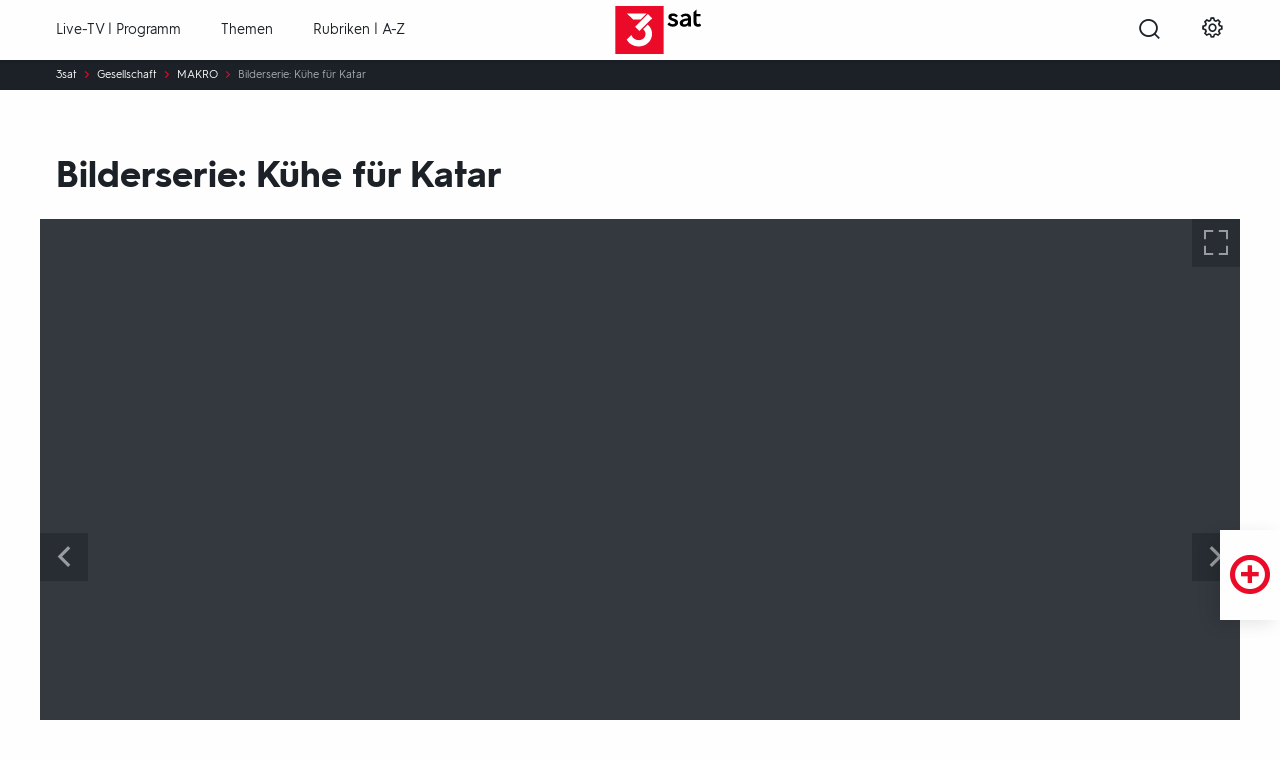

--- FILE ---
content_type: text/html;charset=UTF-8
request_url: https://www.3sat.de/gesellschaft/makro/bilderserie-kuehe-fuer-katar-100.html
body_size: 19286
content:

<!DOCTYPE html>
<!--[if lt IE 9]> <html class="lt-ie9" lang="de" xml:lang="de"> <![endif]-->
<!--[if gte IE 9]><!--> <html lang="de" xml:lang="de"> <!--<![endif]-->
    <head>
                        

        

<meta charset="utf-8"/>
<meta http-equiv="X-UA-Compatible" content="IE=Edge"/>

<title>
Bilderserie: Kühe für Katar - 3sat-Mediathek</title>

<meta name="application-name" content="Bilderserie: Kühe für Katar - 3sat-Mediathek" />

<base href="https://www.3sat.de">
<meta name="description" content="Bildergalerie zu den ehrgeizigen Plänen des Emirats Katar zum Aufbau einer eigenen Milchwirtschaft. Ziel ist die Selbstversorgung mit Molkereiprodukten."/>
<meta name="zdf:publicationDate" content="2020-09-08T13:31:06.101+02:00"/>
<meta name="zdf:modificationDate" content="2020-09-08T13:31:06.101+02:00"/>
<link rel="canonical" href="https://www.3sat.de/gesellschaft/makro/bilderserie-kuehe-fuer-katar-100.html"/>
<meta name="smartbanner-ios-app" content="687276377">
<meta name="smartbanner-android-app" content="com.mediathek_3sat.android">
<meta property="fb:pages" content="210919986041"/>
<link rel="search" href="/opensearchdescription.xml" type="application/opensearchdescription+xml" title="3sat.de"/>
                

<!-- TWITTER TAGS -->
    <meta name="twitter:card" content="summary_large_image" />
<meta name="twitter:url" content="https://www.3sat.de/uri/d5e9cc8b-d47f-42ae-8e91-753e3b23ca7a" />

    <meta name="twitter:title" content="Bilderserie: Kühe für Katar" />
            <meta name="twitter:description" content="Bildergalerie zu den ehrgeizigen Plänen des Emirats Katar zum Aufbau einer eigenen Milchwirtschaft. Ziel ist die Selbstversorgung mit Molkereiprodukten." />
    
<meta name="twitter:image" content="https://www.3sat.de/assets/bild-kuehe-fuer-katar-100~1280x720?cb=1558263693992" />
<!-- FACEBOOK TAGS -->
    <meta property="og:url" content="https://www.3sat.de/uri/d5e9cc8b-d47f-42ae-8e91-753e3b23ca7a" />
    <meta property="og:type" content="article" />

            <meta property="og:title" content="Bilderserie: Kühe für Katar" />
                <meta property="og:description" content="Bildergalerie zu den ehrgeizigen Plänen des Emirats Katar zum Aufbau einer eigenen Milchwirtschaft. Ziel ist die Selbstversorgung mit Molkereiprodukten." />
    
<meta property="og:image" content="https://www.3sat.de/assets/bild-kuehe-fuer-katar-100~1280x720?cb=1558263693992" />
                
<meta name="apple-mobile-web-app-capable" content="yes"/>
<meta name="format-detection" content="telephone=no"/>
<meta name="viewport" content="width=device-width, initial-scale=1"/>

<style>
    @font-face {
        font-family: '3satHurme';
        src: url('/static/0.114.181/fonts/3satHurme-Regular.woff') format('woff'),
        url('/static/0.114.181/fonts/3satHurme-Regular.ttf')  format('truetype');
        font-weight: 400;
        font-style: normal;
    }

    @font-face {
        font-family: '3satHurme';
        src: url('/static/0.114.181/fonts/3satHurme-SemiBold.woff') format('woff'),
        url('/static/0.114.181/fonts/3satHurme-SemiBold.ttf')  format('truetype');
        font-weight: 500;
        font-style: normal;
    }

    @font-face {
        font-family: '3satHurme';
        src: url('/static/0.114.181/fonts/3satHurme-Bold.woff') format('woff'),
        url('/static/0.114.181/fonts/3satHurme-Bold.ttf')  format('truetype');
        font-weight: 700;
        font-style: normal;
    }

    @font-face {
        font-family: '3satHurme';
        src: url('/static/0.114.181/fonts/3satHurme-Black.woff') format('woff'),
        url('/static/0.114.181/fonts/3satHurme-Black.ttf')  format('truetype');
        font-weight: 900;
        font-style: normal;
    }

    @font-face {
        font-family: "Zdf-News";
        src: url("/static/0.114.181/fonts/zdfnewsscreen-regular-webfont.woff") format("woff"),
        url("/static/0.114.181/fonts/zdfnewsscreen-regular-webfont.ttf") format("truetype");
        font-weight: 400;
        font-style: normal;
    }

    @font-face {
        font-family: "dreisat-icons";
        src: url("/static/0.114.181/fonts/dreisat-icons.woff?fch94r") format("woff"),
        url("/static/0.114.181/fonts/dreisat-icons.ttf?fch94r") format("truetype");
        font-weight: normal;
        font-style: normal;
    }
</style>
<script>
    /** IMPORTANT CONFIGURATION! */
    window.zdfsite = {
        jsPath: '/static/0.114.181/js/',
        isUserPage: false,
        appId: 'exozet-zdf-pd-0.114.181',
        build: '0.114.181',
        docId: 'bilderserie-kuehe-fuer-katar-100',
        externalId: 'SCMS_d5e9cc8b-d47f-42ae-8e91-753e3b23ca7a',
        contentType: '',
        apiToken: '22918a9c7a733c027addbcc7d065d4349d375825',
        rootNode: '/zdf',
        isTiviApp: false,
        isDreiSatApp: false,
        isIOS: false,
        isHeuteApp: false,
        searchPath: '/suche',
        excludeFromLastViewed: false,
                recommendationRetrievalUrl: '/broker/recommendations',
        apiService: 'https://api.3sat.de',
        identityService: 'https://api.3sat.de/identity',
        myZdfUrl: 'https://www.3sat.de/mein-zdf',
        androidPlayerUrl: 'https://www.3sat.de/ajax/android-player',
        myZdfDaysInFuture: 7,
        myZdfDaysInPast: 7,
        typeAheadTimeout: 2000,
        player: {
            css: 'https://ngp.3sat.de/latest-v3/skins/3sat/zdf-player.css',
            js: 'https://ngp.3sat.de/latest-v3/skins/3sat/zdf-player.js',
                            isVideoPage:false,
                    },
        tags: {
            at: "\/\/www.3sat.de\/atinternet\/smarttag.js",
        },
                tracking: {"szmng":{"st":"3sat","sv":"ke","co":"page-picture-gallery\/Bilderserie__Kuehe_fuer_Katar\/d5e9cc8b-d47f-42ae-8e91-753e3b23ca7a","cp":"Gesellschaft\/MAKRO"},"atInternet":{"customVars":{"site":{"chapter3":"d5e9cc8b-d47f-42ae-8e91-753e3b23ca7a","chapter2":"page-picture-gallery","id":"bilderserie-kuehe-fuer-katar-100"}},"page":{"chapter3":"d5e9cc8b-d47f-42ae-8e91-753e3b23ca7a","chapter2":"page-picture-gallery","chapter1":"\/MAKRO","name":"Bilderserie__Kuehe_fuer_Katar","customObject":{"broadcast":"3sat","chapter4":"","domain":"3sat","chapter1":"\/MAKRO","id":"bilderserie-kuehe-fuer-katar-100","level1":"3sat","level2":"Gesellschaft","inhaltsTyp":"page-picture-gallery"},"level1":"3sat","level2":"8"},"event":{"chapter1":"\/MAKRO","customObject":{"broadcast":"3sat","domain":"3sat","chapter1":"\/MAKRO","id":"bilderserie-kuehe-fuer-katar-100","level1":"3sat","level2":"Gesellschaft","inhaltsTyp":"page-picture-gallery"},"level1":"3sat","level2":"8"}},"zdf":{"templates-v2":{"play":"\/\/tracking.3sat.de\/event?eventType=play&trackingId={trackingId}&appId={appId}&currentPosition={currentPosition}&duration={duration}{&abGroup,abName,playbackProgress,videoAssetId,userAge,userGender,loggedIn,subprofile,channelId}&assetId=SCMS_d5e9cc8b-d47f-42ae-8e91-753e3b23ca7a&pagePath=https%3A%2F%2Fwww.3sat.de%2Fgesellschaft%2Fmakro%2Fbilderserie-kuehe-fuer-katar-100.html","view":"\/\/tracking.3sat.de\/event?eventType=view&trackingId={trackingId}&appId={appId}{&searchResultsCount,abGroup,abName,searchParams,userAge,userGender,loggedIn,subprofile,channelId}&assetId=SCMS_d5e9cc8b-d47f-42ae-8e91-753e3b23ca7a&pagePath=https%3A%2F%2Fwww.3sat.de%2Fgesellschaft%2Fmakro%2Fbilderserie-kuehe-fuer-katar-100.html&pageTitle=Bilderserie__Kuehe_fuer_Katar","click":"\/\/tracking.3sat.de\/event?eventType=click&trackingId={trackingId}&appId={appId}&clickedClusterPosition={clickedClusterPosition}&clickedTeaserPosition={clickedTeaserPosition}{&searchParams,abGroup,abName,recoEngine,element,recoId,userAge,userGender,loggedIn,subprofile,channelId,targetChannelId,nodeId,configuration}&assetId={assetId}&targetAssetId={targetAssetId}&pagePath=https%3A%2F%2Fwww.3sat.de%2Fgesellschaft%2Fmakro%2Fbilderserie-kuehe-fuer-katar-100.html","pause":"\/\/tracking.3sat.de\/event?eventType=pause&trackingId={trackingId}&appId={appId}&currentPosition={currentPosition}&duration={duration}{&abGroup,abName,playbackProgress,videoAssetId,userAge,userGender,loggedIn,subprofile,channelId}&assetId=SCMS_d5e9cc8b-d47f-42ae-8e91-753e3b23ca7a&pagePath=https%3A%2F%2Fwww.3sat.de%2Fgesellschaft%2Fmakro%2Fbilderserie-kuehe-fuer-katar-100.html"},"config-v2":{"playerTrackingRateInSeconds":10}}},
        
                        atPageTrackData: {
            pageData: {"chapter3":"d5e9cc8b-d47f-42ae-8e91-753e3b23ca7a","chapter2":"page-picture-gallery","chapter1":"\/MAKRO","name":"Bilderserie__Kuehe_fuer_Katar","customObject":{"broadcast":"3sat","chapter4":"","domain":"3sat","chapter1":"\/MAKRO","id":"bilderserie-kuehe-fuer-katar-100","level1":"3sat","level2":"Gesellschaft","inhaltsTyp":"page-picture-gallery"},"level1":"3sat","level2":"8"},
            customVars: {"site":{"chapter3":"d5e9cc8b-d47f-42ae-8e91-753e3b23ca7a","chapter2":"page-picture-gallery","id":"bilderserie-kuehe-fuer-katar-100"}},
            searchKeyword: null        },
        
        pageIsAtInternetTrackingDisabledOnPageLoad: false,
        debugTeaserElementScore: false,
        plusButton: {
            translations: {
                subscribe: 'Abonnieren',
                endSubscription: 'nicht mehr abonnieren',
                addFavorite: 'Merken',
                removeFavorite: 'nicht mehr merken',
                share: 'Teilen',
                mailSubject: 'ZDFmediathek',
                recommend: 'Empfehlen',
                like: 'Bewerten',
                dislike: 'nicht mehr bewerten',
                embed: 'Embed-Code kopieren'
            }
        },
        profile: 'http://zdf.de/rels/content/page-picture-gallery-portal-delivery',
        abTestingConfiguration: null,
        disableZdfTracking: true,
    };
</script>




<script>
    window.zdfsite.consentManagementSettings = {
        otDefaultConsentGroups: 'erforderlich,erfolgsmessung',
        otWhitelistConsentGroups: '',
        otAutoBlocking: false,
        otBlockCookieScriptURL: 'https://cmp.3sat.de/3sat/consent/91c903ef-e321-46b3-b258-763bd873cc4f/OtAutoBlock.js',
        otSDKScriptURL: 'https://cmp.3sat.de/3sat/scripttemplates/otSDKStub.js',
        otCMPDomainID: '91c903ef-e321-46b3-b258-763bd873cc4f',
        isWhitelistedPage: false,
        zdfCMPScriptURL: 'https://cmp2.3sat.de/zdfCMP.js',
    };
</script>
<script>
    !function(a){"use strict";var u=a.document,d=a.requestAnimationFrame||setTimeout,o=a.zdfsite,e=u.documentElement,t=navigator.userAgent;o.isIOS=/iPad|iPhone|iPod/.test(navigator.userAgent)&&!a.MSStream,-1<t.indexOf("3Sat-App/")&&(o.isDreiSatApp=!0);try{localStorage=a.localStorage;var n,r="stage-animation-shown",i=localStorage.getItem(r),s=new Date,l=!0;(l=i&&-1===a.location.href.indexOf("preview")&&new Date(i).getTime()+144e5>s.getTime()?!1:l)?localStorage.setItem(r,s.toISOString()):((n=u.querySelector("html")).classList.add("no-animation"),n.classList.add("is-slim"))}catch(e){}var c,f,p,m=function(e,t,n,a,o){var r,i=u.createElement("script");for(r in o)i.setAttribute(r,o[r]);return n&&i.addEventListener("load",n),i.addEventListener("error",a=a||function(){}),i.src=e,i.async=!t,u.head.appendChild(i),i},g=function(){var c;try{c=u.createElement("link").relList.supports("preload")}catch(e){}return function(e,n,a){function t(){d(function(){c&&(s.rel="stylesheet",i=setInterval(o,19)),setTimeout(o)}),s.removeEventListener("load",t)}function o(){for(var e=s.href,t=l.length;t--;)if(l[t].href==e){d(function(){s.media=n,a&&a()}),clearInterval(i);break}}function r(){u.head.appendChild(s)}var i,s=u.createElement("link"),l=u.styleSheets;return n=n||"all",c?(s.rel="preload",s.as="style",s.media=n):(i=setInterval(o,19),s.rel="stylesheet",s.media="x"),s.addEventListener("load",t),s.href=e,c||!u.msElementsFromPoint||u.body?r():d(r),s}}(),y=function(){var n=[],a={isDone:!1,then:void 0,_res:void 0};return a._res=function(){var t;n&&(t=[],n.forEach(function(e){t.push(e)}),a.isDone=!0,setTimeout(function(){n=null,t.forEach(function(e){e()})}))},a.then=function(e){a.isDone?setTimeout(e):n.push(e)},a},h=(c=y(),f=y(),p=!1,o.playerReady=y(),function(){return p||(p=!0,g(o.player.css,"",function(){c._res(),f.isDone&&o.playerReady._res()}),m(o.player.js,!1,function(){function e(){a.zdfplayer&&"undefined"!=typeof zdfplayer&&(f._res(),c.isDone&&o.playerReady._res(),clearInterval(t))}var t=setInterval(e,9);e()},null,{"data-ot-ignore":""}),o.playerReady.then(function(){zdfplayer.applyBehaviour(u)})),o.playerReady}),t=(o.loadPlayer=h,o.userReady=y(),o.componentsReady=y(),u.fonts&&u.fonts.forEach&&u.fonts.forEach(function(e){e.load&&e.load()}),o.consentManagementSettings.otAutoBlocking,o.consentManagementSettings.otBlockCookieScriptURL,o.consentManagementSettings.otSDKScriptURL,o.consentManagementSettings.otCMPDomainID,o.consentManagementSettings.isWhitelistedPage),i=o.consentManagementSettings.zdfCMPScriptURL;function v(e,t){setTimeout(function(){m(e,!0,null,null,{"data-ot-ignore":""})},t)}function S(){for(var n in"scrollBehavior"in u.documentElement.style&&Object.assign&&e.closest&&String.prototype.includes&&a.cancelAnimationFrame&&Array.from&&Array.prototype.find&&a.HTMLPictureElement||m(o.jsPath+"generated/_app-polyfills.pkg.js",!0,null,null,{"data-ot-ignore":""}),v(o.jsPath+"generated/_crucial-behavior.pkg.js"),v(o.jsPath+"generated/_app-behavior.pkg.js",9),o.player.isVideoPage&&setTimeout(function(){h()},11),o.tags)o.tags[n],!function(e,t){o.tags[n]=t,setTimeout(function(){m(e,!1,t._res,null,{type:"text/javascript",class:"optanon-category-C0002"})},19)}(o.tags[n],y())}t?S():m(i,!0,function(){S()},function(){a.zdfsite.cmpError="OT_ERRORS_BLOCKED",S()},{type:"text/javascript",charset:"UTF-8"})}(window);</script>

<!--[if ! lte IE 9]><!-->
<link href="/static/0.114.181/css/styles.css" rel="stylesheet" data-contrast-styles="/static/0.114.181/css/styles-high-contrast.css" />
<!--<![endif]-->
            <link rel="apple-touch-icon" sizes="180x180" href="/static/0.114.181/img/appicons/apple-touch-icon.png">

<link rel="icon" type="image/png" sizes="32x32" href="/static/0.114.181/img/appicons/favicon-32x32.png">
<link rel="icon" type="image/png" sizes="16x16" href="/static/0.114.181/img/appicons/favicon-16x16.png">

<link rel="manifest" href="/static/0.114.181/img/appicons/site.webmanifest">
<link rel="mask-icon" href="/static/0.114.181/img/appicons/safari-pinned-tab.svg" color="#eb0a28">

<meta name="msapplication-TileColor" content="#ffffff">
<meta name="theme-color" content="#ffffff">

<!-- SmartBanner icons -->
<meta name="smartbanner-icon-3sat" content="/static/0.114.181/img/appicons/smartbanner-icon.png" />                        <script type="application/ld+json">
{
    "@context": "http://schema.org/",
    "@type": "WebPage",
    "name": "Bilderserie: Kühe für Katar",
    "description": "Das Emirat Katar hat ehrgeizige Pläne zum Aufbau einer eigenen Milchwirtschaft. Ziel ist die Selbstversorgung mit Molkereiprodukten. Ein schwieriges Unterfangen angesichts der klimatischen Verhältnisse.",
    "thumbnailUrl":
                    "https://www.3sat.de/assets/bild-kuehe-fuer-katar-100~768x432?cb&#x3D;1558263693992"
            ,
                    "genre": "Gesellschaft",
            "url":
                    "https://www.3sat.de/gesellschaft"
            ,
    "publisher": {
        "@type": "Organization",
        "name": "3sat",
        "logo": {
            "@type": "ImageObject",
            "url":
                                    "https://www.3sat.de/static/img/logos/logo.svg"
                        }    }
}
</script>            </head>
    <body class="
                                                    ">
        <script> /* block CSS */ </script>
        <ul id="skiplinks">
                        <li><a class="skip js-rb-click js-track-click" href="/gesellschaft/makro/bilderserie-kuehe-fuer-katar-100.html#skip-main" data-scrollto="">Zum Hauptinhalt springen</a></li>
            <li><a class="skip js-rb-click" data-module="panelbutton" aria-controls="js-search-bar" href="#top-search-input">Zur Suche springen</a></li>
        </ul>

        

<header class="o--header js-rb-live js-tracking-module" data-module="tracking-module">
    <div class="header-navigation-bar" data-topbar data-options="mobile_show_parent_link:false; custom_back_text:true">
        <div class="js-rb-live b-offcanvas" data-module="js-offcanvas">
            <div class="title-area">
            </div>
            <h2 class="visuallyhidden">Hauptnavigation</h2>

            <div class="grid-x align-middle small-up-3 hide-for-large">
                <div class="cell">
                    <button type="button" class="menu-btn icon-button js-offcanvas-btn" data-closed-title="Menü öffnen"
                            data-open-title="Menü schließen" title="Menü öffnen" aria-label="Menü">
                        <span class="icon-menu"></span>
                    </button>
                </div>
                <div class="cell text-center">
                    <a class="name js-track-click " href="/" title="3sat - zur Startseite"
                           data-track='{"type":"navigation","action":"Click_Hauptnavi","element":"Logo_{title}"}'
>
                        <span class="visuallyhidden">3SAT</span>
                        <img class="logo" src="[data-uri]" alt="3SAT">
                    </a>
                </div>
                <div class="cell text-right">
                    
<button class="c--search-trigger link js-rb-click js-track-click js-search-trigger"
    data-module="js-panelbutton"
    aria-expanded="false"
    aria-label="Suche öffnen"
    aria-controls="js-search-bar"
        data-track='{"trackView":true,"action":"Suche_Eingabefenster","element":"Suche","actionDetail":"{aria-expanded?Schliessen:Oeffnen}"}'
>
        <span class="icon-search" title="Suche öffnen" aria-hidden="false"></span>
        <span class="icon-cancel" title="Suche schließen" aria-hidden="false"></span>
</button>                </div>
            </div>
            <nav id="skip-nav" class="header-navigation-bar-section grid-container js-offcanvas-panel">
                <div class="grid-x align-middle">
                    <div class="cell large-5">
                        
<ul class="left-nav">
    <li class="menu-item hide-for-large">
        <a class="link js-rb-autofocus" href="/" title="Startseite">
            <span class="icon-home hide-for-large"></span>
            <span class="link-text">Startseite</span>
        </a>
    </li>
                                                    <li class="menu-item">
    <a class="link js-track-click "
       href="/programm"
       title="Zum Menü Live-TV | Programm"
       lang="en"           data-track='{"action":"Click_Hauptnavi","type":"navigation","actionDetail":"Linkziel:programm-100","element":"Rubrik_{data-title}"}'
       data-title="Live-TV | Programm">
        <span class="icon-monitor hide-for-large"></span>
        <span class="link-text">Live-TV | Programm</span>
    </a>
</li>
                                                            <li class="menu-item">
    <a class="link js-track-click "
       href="/themen"
       title="Zum Menü Themen"
                  data-track='{"action":"Click_Hauptnavi","type":"navigation","actionDetail":"Linkziel:themen-100","element":"Rubrik_{data-title}"}'
       data-title="Themen">
        <span class="icon-icon-topic hide-for-large"></span>
        <span class="link-text">Themen</span>
    </a>
</li>
                                    <li class="menu-item is-dropdown js-dropdown js-rb-live" data-module="js-dropdown">
    <button
        class="link js-dropdown-btn "
        title="Zum Untermenü Rubriken | A-Z">
        <span class="icon-categories hide-for-large"></span>
        <span class="link-text">Rubriken | A-Z</span>
        <span class="icon-chevron-right-light hide-for-large"></span>
    </button>
    <div class="dropdown js-dropdown-panel">
        <div class="grid-container">
            <button
                class="nav-back icon-chevron-left-light hide-for-large js-dropdown-panel-close"
                aria-label="zurück zum Hauptmenü" title="zurück zum Hauptmenü"></button>
            <ul class="dropdown-list grid-x">
                        <li class="dropdown-block cell large-6">
        <ul class="grid-x large-up-2">
                                                                    <li class="dropdown-item cell  ">
        <a class="dropdown-link js-rb-click js-track-click"
           href="/kultur"
           title="Kultur"
               data-track='{"action":"Click_Hauptnavi","type":"navigation","element":"Rubrik_{data-title}","actionDetail":"Linkziel:kultur-100"}'
           data-title="Kultur">
                        <span class="link-text">Kultur</span>
        </a>
    </li>
                                                                    <li class="dropdown-item cell  ">
        <a class="dropdown-link js-rb-click js-track-click"
           href="/wissen"
           title="Wissenschaft"
               data-track='{"action":"Click_Hauptnavi","type":"navigation","element":"Rubrik_{data-title}","actionDetail":"Linkziel:wissen-100"}'
           data-title="Wissenschaft">
                        <span class="link-text">Wissenschaft</span>
        </a>
    </li>
                                                                    <li class="dropdown-item cell  ">
        <a class="dropdown-link js-rb-click js-track-click"
           href="/gesellschaft"
           title="Gesellschaft"
               data-track='{"action":"Click_Hauptnavi","type":"navigation","element":"Rubrik_{data-title}","actionDetail":"Linkziel:gesellschaft-102"}'
           data-title="Gesellschaft">
                        <span class="link-text">Gesellschaft</span>
        </a>
    </li>
                                                                    <li class="dropdown-item cell  ">
        <a class="dropdown-link js-rb-click js-track-click"
           href="/film"
           title="Film"
               data-track='{"action":"Click_Hauptnavi","type":"navigation","element":"Rubrik_{data-title}","actionDetail":"Linkziel:film-100"}'
           data-title="Film">
                        <span class="link-text">Film</span>
        </a>
    </li>
                                                                    <li class="dropdown-item cell  ">
        <a class="dropdown-link js-rb-click js-track-click"
           href="/dokumentation"
           title="Dokumentation"
               data-track='{"action":"Click_Hauptnavi","type":"navigation","element":"Rubrik_{data-title}","actionDetail":"Linkziel:dokumentation-100"}'
           data-title="Dokumentation">
                        <span class="link-text">Dokumentation</span>
        </a>
    </li>
                                                                    <li class="dropdown-item cell  ">
        <a class="dropdown-link js-rb-click js-track-click"
           href="/kabarett"
           title="Kabarett &amp; Comedy"
               data-track='{"action":"Click_Hauptnavi","type":"navigation","element":"Rubrik_{data-title}","actionDetail":"Linkziel:kabarett-100"}'
           data-title="Kabarett &amp; Comedy">
                        <span class="link-text">Kabarett &amp; Comedy</span>
        </a>
    </li>
                    </ul>
    </li>
                        <li class="dropdown-block cell large-6">
        <ul class="">
                                                                    <li class="dropdown-item cell  ">
        <a class="dropdown-link js-rb-click js-track-click"
           href="/barrierefreiheit"
           title="Barrierefrei"
               data-track='{"action":"Click_Hauptnavi","type":"navigation","element":"Rubrik_{data-title}","actionDetail":"Linkziel:barrierefreiheit-100"}'
           data-title="Barrierefrei">
                        <span class="link-text">Barrierefrei</span>
        </a>
    </li>
                                                                    <li class="dropdown-item cell  ">
        <a class="dropdown-link js-rb-click js-track-click"
           href="/sendungen-a-z"
           title="Sendungen A-Z"
               data-track='{"action":"Click_Hauptnavi","type":"navigation","element":"Rubrik_{data-title}","actionDetail":"Linkziel:sendungen-100"}'
           data-title="Sendungen A-Z">
                        <span class="link-text">Sendungen A-Z</span>
        </a>
    </li>
                    </ul>
    </li>
            </ul>
        </div>
    </div>
</li>
            </ul>



                    </div>
                    <a class="name cell small-2 text-center show-for-large js-track-click " href="/"
                       title="3sat - zur Startseite"
                           data-track='{"type":"navigation","action":"Click_Hauptnavi","element":"Logo_{title}"}'
>
                        <img class="logo" src="[data-uri]" alt="3SAT">
                    </a>
                    <div class="cell small-12 medium-12 large-5 text-right">
                        
<ul class="right-nav">
                        <li class="menu-item show-for-large">
                
<button class="c--search-trigger link js-rb-click js-track-click js-search-trigger"
    data-module="js-panelbutton"
    aria-expanded="false"
    aria-label="Suche öffnen"
    aria-controls="js-search-bar"
        data-track='{"action":"Suche_Eingabefenster","trackView":true,"actionDetail":"{aria-expanded?Schliessen:Oeffnen}","element":"Suche"}'
>
        <span class="icon-search" title="Suche öffnen" aria-hidden="false"></span>
        <span class="icon-cancel" title="Suche schließen" aria-hidden="false"></span>
</button>            </li>
                                            <li class="menu-item">
        <a class="link"
           href="/einstellungen"
           title="Einstellungen"
                data-track='{"type":"navigation","action":"Click_Hauptnavi","element":"Rubrik_Einstellungen"}'
>
            <span class="icon-settings"></span>
            <span class="hide-for-large">Einstellungen</span>
        </a>
    </li>
            </ul>

                    </div>
                </div>
            </nav>
        </div>
    </div>
    
<div id="js-search-bar" class="o--search-bar " data-module="searchbar" aria-hidden=true role="search">
    <div class="grid-container">
        <form action="/suche" method="get" role="search">
            <div class="search-bar-row">
                <div class="search-form-input">
                    <label for="top-search-input" class="visuallyhidden">Suchbegriff</label>
                    <div class="search-clearinput js-search-bar-component" data-module="js-clearsearch">
                        <div class="grid-x align-middle">
                            <div class="cell small-8">
                                                                <input id="top-search-input"
                                       class="search-input js-clearsearch-input js-rb-autofocus js-search-bar-component"
                                        name="q" type="text" data-module="typeahead"
                                       data-typeahead-url="https://api.3sat.de/search/typeahead?context=user&amp;q=" value=""
                                       placeholder="Suchbegriff eingeben" aria-required=true>
                            </div>
                            <div class="cell auto text-right">
                                <button class="search-form-button clear js-clearsearch-btn" type="button"
                                        title="Sucheingabe löschen" aria-label="Sucheingabe löschen">
                                    <span class="icon-backspace"></span>
                                </button>
                                <button data-search-paths="" data-show-two-click-verification=""
                                        class="search-form-button submit" type="submit"
                                        title="Suchen"
                                            data-track='{"action":"Suche","eventType":"click","element":"Suche"}'
>
                                    <span class="icon-search"></span>
                                </button>
                            </div>
                        </div>
                    </div>
                </div>

                <input type="hidden" name="synth" value="true"/>
                <div class="js-search-bar-component grid-x large-up-2" data-module="js-checkboxarray">
                    <input type="hidden" value="" name="attrs" class="js-checkboxarray-api">
                                        <div class="cell hide-for-small-only">
                                            </div>

                    <div class="cell checkbox-wrap align-right">
                                                                                <label class="a--checkbox" for="check-sendungen" title="Suchergebnis auf Ganze Sendungen eingrenzen">
        <input 
            id="check-sendungen"
            class="input js-track-click"
            type="checkbox"
            name="contentTypes"
            value="episode"
            aria-label="Suchergebnis auf Ganze Sendungen eingrenzen"
                             data-track='{"action":"Auswahl","type":"action","actionDetail":"{checked?aktiviert:deaktiviert}","element":"Suche_Filter_GanzeSendung"}'
>
        <span class="check" aria-hidden="true">
            <span class="icon-checkmark-bold"></span>
        </span>
        <abbr class="label" aria-hidden="true">Ganze Sendungen</abbr>
    </label>
                        <ul class="checkbox-list">
                            <li>
                                        <label class="search-checkbox" for="check-ut" title="Suchergebnis auf Untertitel eingrenzen">
        <input
            id="check-ut"
            class="input js-checkboxarray-input js-track-click visuallyhidden"
            type="checkbox"
            value="UT"
            aria-label="Suchergebnis auf Untertitel eingrenzen"
                data-track='{"action":"Auswahl","type":"action","actionDetail":"{checked?aktiviert:deaktiviert}","element":"Suche_Filter_{value}"}'
>
        <div class="focus-highlight"></div>
        <span class="check" aria-hidden="true">
            <span class="icon-checkmark-bold"></span>
        </span>
        <abbr class="tag" aria-hidden="true">UT</abbr>
    </label>
                            </li>
                            <li>
                                        <label class="search-checkbox" for="check-ad" title="Suchergebnis auf Audiodeskription eingrenzen">
        <input
            id="check-ad"
            class="input js-checkboxarray-input js-track-click visuallyhidden"
            type="checkbox"
            value="AD"
            aria-label="Suchergebnis auf Audiodeskription eingrenzen"
                data-track='{"action":"Auswahl","type":"action","actionDetail":"{checked?aktiviert:deaktiviert}","element":"Suche_Filter_{value}"}'
>
        <div class="focus-highlight"></div>
        <span class="check" aria-hidden="true">
            <span class="icon-checkmark-bold"></span>
        </span>
        <abbr class="tag" aria-hidden="true">AD</abbr>
    </label>
                            </li>
                        </ul>
                    </div>
                </div>
            </div>
        </form>
    </div>
</div>

    </header>

        <div class="b-offcanvas-wrap">

            <div class="page">
                <main id="skip-main" class="main" tabindex="-1">
                    
<script type="application/ld+json">
    {
        "@context": "http://schema.org/",
        "@type": "ImageGallery",
        "name": "Bilderserie: Kühe für Katar"
        "description": "Das Emirat Katar hat ehrgeizige Pläne zum Aufbau einer eigenen Milchwirtschaft. Ziel ist die Selbstversorgung mit Molkereiprodukten. Ein schwieriges Unterfangen angesichts der klimatischen Verhältnisse.",
        "thumbnailUrl": "https://www.3sat.de/assets/bild-kuehe-fuer-katar-100~768x432?cb&#x3D;1558263693992",
        "genre": "Gesellschaft",
        "url": "https://www.3sat.de/gesellschaft",
        "publisher": {
            "@type": "Organization",
            "name":
                                    "Zweites Deutsches Fernsehen"
                            ,
            "logo": {
                "@type": "ImageObject",
                "url":
                                            "https://www.zdf.de/static/img/logos/zdf.svg"
                                }
        }
    }
</script>
<article class="post-page is-minimal">
    

    <script type="application/ld+json">
{
    "@context": "http://schema.org",
    "@type": "BreadcrumbList",
    "itemListElement": [
        {
            "@type": "ListItem",
            "position": "1",
            "item":
            {
                "@id": "https://www.3sat.de",
                "name": "zdf.de"
            }
        },

                {
            "@type": "ListItem",
            "position": "2",
            "item":
            {
                "@id": "https://www.3sat.de/gesellschaft ",                                                  "name": "Gesellschaft"
            }
        }                {
            "@type": "ListItem",
            "position": "3",
            "item":
            {
                "@id": "https://www.3sat.de/gesellschaft/makro ",                                                  "name": "MAKRO"
            }
        }                {
            "@type": "ListItem",
            "position": "4",
            "item":
            {
                                                "@id": "",                 "name": "Bilderserie: Kühe für Katar"
            }
        },            ]
}
</script>    <div class="m--breadcrumbs ">
        <div class="grid-container">
            <span class="visuallyhidden">Sie sind hier:</span>
            <ol class="breadcrumb-list">
                <li class="breadcrumb">
                    <a href="/" class="link js-track-click"     data-track='{"action":"Click_Breadcrumb","element":"Breadcrumb","actionDetail":"{textContent}"}'
>3sat</a>
                </li>
                                        
    <li class="breadcrumb">
            <span class="icon-chevron-right-bold"></span>
                    <a href="/gesellschaft" class="link js-track-click"     data-track='{"action":"Click_Breadcrumb","element":"Breadcrumb","actionDetail":"{textContent}"}'
>Gesellschaft</a>
            </li>
                                        
    <li class="breadcrumb">
            <span class="icon-chevron-right-bold"></span>
                    <a href="/gesellschaft/makro" class="link js-track-click"     data-track='{"action":"Click_Breadcrumb","element":"Breadcrumb","actionDetail":"{textContent}"}'
>MAKRO</a>
            </li>
                                        
    <li class="breadcrumb">
            <span class="icon-chevron-right-bold"></span>
                    <span class="no-link">Bilderserie: Kühe für Katar</span>
            </li>
                            </ol>
        </div>
    </div>

    <div class="m--post-header grid-container">
    <div class="grid-x">
        <div class="cell">
            
        
            
        <h1  class="a--headline level-2   ">Bilderserie: Kühe für Katar</h1>
            </div>
    </div>
</div>

    

                                                                                                                                                                                                                                                                                                                                                                                                                                                                                                                                    <article class="c--gallery-module is-text-white grid-container">
    <div class="grid-x">
        <div class="content-box gallery-slider-box js-scroller js-rb-live"
             id="gallery-scroller-uuid-0"
             data-module="js-scroller" data-js-scroller-default-select-hash="gallerySlide" data-js-scroller-carousel="true"
             data-track-view='{ "element": "Bilderserie", "action": "Blättern", "actionDetail": "Slide_{data-current-index}", "type": "action" }'>
            <div class="js-scroller-viewport">
                <div class="js-scroller-content">
                                            <div class="content-item js-scroller-cell" style="background-color:dark;">
                            <div class="img-container">
                                <button type="button" class="scroll-arrow is-prev icon-chevron-left-bold js-scroller-btn-prev js-track-click"     data-track='{"action":"Blätternlinks","element":"Bilderserie"}'
 title="Ein Bild zurück" aria-hidden="true" tabindex="-1"></button>
                                <span class="b-ratiobox">            <img class="item-img ratiobox-item lazyload"
             data-srcset="https://www.3sat.de/assets/190824-katar-baladna-melkkarussell-100~1280x720?cb=1562757739226 1280w 720h,https://www.3sat.de/assets/190824-katar-baladna-melkkarussell-100~768x432?cb=1562757739226 768w 432h,https://www.3sat.de/assets/190824-katar-baladna-melkkarussell-100~384x216?cb=1562757739226 384w 216h"              data-src="https://www.3sat.de/assets/190824-katar-baladna-melkkarussell-100~1280x720?cb=1562757739226"             src="[data-uri]"             data-sizes="auto"             alt="Kühe werden in einem Milchkarusell gemolken "                     >
    </span>
                                <button type="button" class="scroll-arrow is-next icon-chevron-right-bold js-scroller-btn-next js-track-click"     data-track='{"action":"Blätternrechts","element":"Bilderserie"}'
 title="Ein Bild vor" aria-hidden="true" tabindex="-1"></button>
                                <button title="Bilderserie vergrößern" aria-label="Bilderserie vergrößern" type="button"
                                        class="expand-btn hide-for-small-only icon-fullscreen-ON js-rb-click"
                                        data-dialog='{"id": "dialog-uuid-0", "contentId": "dialog-gallery-content-uuid-0"}'></button>
                            </div>
                            <div class="item-caption">
                                <div class="inner">
                                    <div class="details">
                                                        
        <p class="a--preheadline level-2">    <span>
                    <span>Gesellschaft</span>
                            </span>
    <span class="visuallyhidden"> - </span>
</p>
    
        
            
        <h2  class="a--headline level-3   ">Selbstversorgung mit Milchprodukten<span class='slide-number'> 1 | 6</span></h2>
            
    
    <p class="a--paragraph paragraph-large ">Die Mega-Milchfarm Baladna versorgt das gesamte Emirat Katar mit Molkereiprodukten. Das Melkkarussell läuft Tag und Nacht. </p>
                <dl class="a--teaser-information teaser-foot">
                            <dt class="visuallyhidden">Sendungsbereich:</dt>
                <dd class="teaser-info is-area">MAKRO</dd>
                                        <dt class=visuallyhidden>Quelle:</dt>
                <dd class="teaser-info is-small">
                                                    Quelle: Baladna | 11.01.2019                                </dd>
                    </dl>
        <div class="m--social-bar js-rb-live" data-module="social-bar" data-social-bar-external-id="SCMS_d5e9cc8b-d47f-42ae-8e91-753e3b23ca7a" data-social-bar-is-embeddable="true" data-social-bar-embed-id="bilderserie-kuehe-fuer-katar-100">
        <span class="social-bar-title">BILDERSERIE TEILEN</span>
        <a class="social-bar-link js-track-click" href="mailto:?subject=3sat%20Mediathek%3A%20Bilderserie%3A%20K%C3%BChe%20f%C3%BCr%20Katar&amp;body=Hallo%2C%20ich%20m%C3%B6chte%20dir%20den%20folgenden%20Inhalt%20der%203sat%20Mediathek%20empfehlen%3A%20Bilderserie%3A%20K%C3%BChe%20f%C3%BCr%20Katar.%20Schau%20dir%20diesen%20Link%20mal%20an%3A%20https%3A%2F%2Fwww.3sat.de%2Fgesellschaft%2Fmakro%2Fbilderserie-kuehe-fuer-katar-100.html" aria-label="Empfehlen" title="Empfehlen"     data-track='{"action":"Teilen","element":"Beitrag_Teilen","actionDetail":"Plattform:Email|Beitrag:bilderserie-kuehe-fuer-katar-100"}'
><span class="icon-mail-letter"></span></a>
        <a class="social-bar-link js-track-click" href="http://www.facebook.com/share.php?u=https%3A%2F%2Fwww.3sat.de%2Fgesellschaft%2Fmakro%2Fbilderserie-kuehe-fuer-katar-100.html" title="Teilen auf Facebook" aria-label="Teilen auf Facebook"     data-track='{"action":"Teilen","element":"Beitrag_Teilen","actionDetail":"Plattform:Facebook|Beitrag:bilderserie-kuehe-fuer-katar-100"}'
><span class="icon-facebook"></span></a>
        <a class="social-bar-link js-track-click" href="https://twitter.com/share?text=Bilderserie%3A+K%C3%BChe+f%C3%BCr+Katar&amp;url=https%3A%2F%2Fwww.3sat.de%2Fgesellschaft%2Fmakro%2Fbilderserie-kuehe-fuer-katar-100.html" title="Teilen auf Twitter" aria-label="Teilen auf Twitter"     data-track='{"action":"Teilen","actionDetail":"Plattform:Twitter|Beitrag:bilderserie-kuehe-fuer-katar-100","element":"Beitrag_Teilen"}'
><span class="icon-twitter"></span></a>
        <a class="social-bar-link js-track-click show-for-small-only" href="whatsapp://send?text=Bilderserie%3A+K%C3%BChe+f%C3%BCr+Katar%0A(3sat%20Mediathek)%0Ahttps%3A%2F%2Fwww.3sat.de%2Fgesellschaft%2Fmakro%2Fbilderserie-kuehe-fuer-katar-100.html" title="Teilen auf WhatsApp" aria-label="Teilen auf WhatsApp" data-dont-block-app-navigation="true"     data-track='{"action":"Teilen","element":"Beitrag_Teilen","actionDetail":"Plattform:WhatsApp|Beitrag:bilderserie-kuehe-fuer-katar-100"}'
><span class="icon-whatsapp"></span></a>
        
        <span id="notice-embed-copied" class="b-btn-tooltip" role="tooltip" data-module="tooltips" aria-live="polite">
    <span class="b-btn-tooltip-text">
        <span class="icon-embed"></span>
        HTML-Code zum Einbetten des Videos in der Zwischenablage gespeichert. Bitte beachten Sie die <a class='link' href='/regeln-und-nutzungsbedingungen-100.html' title='Nutzungsbedingungen' data-use-in-app-browser='false'>Nutzungsbedingungen</a> von 3sat.    </span>
</span>
    </div>                                    </div>
                                </div>
                            </div>
                        </div>
                                            <div class="content-item js-scroller-cell" style="background-color:dark;">
                            <div class="img-container">
                                <button type="button" class="scroll-arrow is-prev icon-chevron-left-bold js-scroller-btn-prev js-track-click"     data-track='{"action":"Blätternlinks","element":"Bilderserie"}'
 title="Ein Bild zurück" aria-hidden="true" tabindex="-1"></button>
                                <span class="b-ratiobox">            <img class="item-img ratiobox-item lazyload"
             data-srcset="https://www.3sat.de/assets/190824katar-baladna-bau-100~768x432?cb=1562765000146 768w 432h,https://www.3sat.de/assets/190824katar-baladna-bau-100~384x216?cb=1562765000146 384w 216h"              data-src="https://www.3sat.de/assets/190824katar-baladna-bau-100~768x432?cb=1562765000146"             src="[data-uri]"             data-sizes="auto"             alt="Vogelperspektive auf die Milchfarm Baladna während Bauarbeiten."                     >
    </span>
                                <button type="button" class="scroll-arrow is-next icon-chevron-right-bold js-scroller-btn-next js-track-click"     data-track='{"action":"Blätternrechts","element":"Bilderserie"}'
 title="Ein Bild vor" aria-hidden="true" tabindex="-1"></button>
                                <button title="Bilderserie vergrößern" aria-label="Bilderserie vergrößern" type="button"
                                        class="expand-btn hide-for-small-only icon-fullscreen-ON js-rb-click"
                                        data-dialog='{"id": "dialog-uuid-0", "contentId": "dialog-gallery-content-uuid-0"}'></button>
                            </div>
                            <div class="item-caption">
                                <div class="inner">
                                    <div class="details">
                                                        
        <p class="a--preheadline level-2">    <span>
                    <span>Gesellschaft</span>
                            </span>
    <span class="visuallyhidden"> - </span>
</p>
    
        
            
        <h2  class="a--headline level-3   ">Mega-Farm Baladna<span class='slide-number'> 2 | 6</span></h2>
            
    
    <p class="a--paragraph paragraph-large ">Mitten in der Wüste wurde eine gigantische, vollautomatisierte Milchfarm aus dem Sand gestampft.</p>
                <dl class="a--teaser-information teaser-foot">
                            <dt class="visuallyhidden">Sendungsbereich:</dt>
                <dd class="teaser-info is-area">MAKRO</dd>
                                        <dt class=visuallyhidden>Quelle:</dt>
                <dd class="teaser-info is-small">
                                                    Quelle: Baladna | 11.01.2019                                </dd>
                    </dl>
        <div class="m--social-bar js-rb-live" data-module="social-bar" data-social-bar-external-id="SCMS_d5e9cc8b-d47f-42ae-8e91-753e3b23ca7a" data-social-bar-is-embeddable="true" data-social-bar-embed-id="bilderserie-kuehe-fuer-katar-100">
        <span class="social-bar-title">BILDERSERIE TEILEN</span>
        <a class="social-bar-link js-track-click" href="mailto:?subject=3sat%20Mediathek%3A%20Bilderserie%3A%20K%C3%BChe%20f%C3%BCr%20Katar&amp;body=Hallo%2C%20ich%20m%C3%B6chte%20dir%20den%20folgenden%20Inhalt%20der%203sat%20Mediathek%20empfehlen%3A%20Bilderserie%3A%20K%C3%BChe%20f%C3%BCr%20Katar.%20Schau%20dir%20diesen%20Link%20mal%20an%3A%20https%3A%2F%2Fwww.3sat.de%2Fgesellschaft%2Fmakro%2Fbilderserie-kuehe-fuer-katar-100.html" aria-label="Empfehlen" title="Empfehlen"     data-track='{"action":"Teilen","element":"Beitrag_Teilen","actionDetail":"Plattform:Email|Beitrag:bilderserie-kuehe-fuer-katar-100"}'
><span class="icon-mail-letter"></span></a>
        <a class="social-bar-link js-track-click" href="http://www.facebook.com/share.php?u=https%3A%2F%2Fwww.3sat.de%2Fgesellschaft%2Fmakro%2Fbilderserie-kuehe-fuer-katar-100.html" title="Teilen auf Facebook" aria-label="Teilen auf Facebook"     data-track='{"action":"Teilen","element":"Beitrag_Teilen","actionDetail":"Plattform:Facebook|Beitrag:bilderserie-kuehe-fuer-katar-100"}'
><span class="icon-facebook"></span></a>
        <a class="social-bar-link js-track-click" href="https://twitter.com/share?text=Bilderserie%3A+K%C3%BChe+f%C3%BCr+Katar&amp;url=https%3A%2F%2Fwww.3sat.de%2Fgesellschaft%2Fmakro%2Fbilderserie-kuehe-fuer-katar-100.html" title="Teilen auf Twitter" aria-label="Teilen auf Twitter"     data-track='{"action":"Teilen","actionDetail":"Plattform:Twitter|Beitrag:bilderserie-kuehe-fuer-katar-100","element":"Beitrag_Teilen"}'
><span class="icon-twitter"></span></a>
        <a class="social-bar-link js-track-click show-for-small-only" href="whatsapp://send?text=Bilderserie%3A+K%C3%BChe+f%C3%BCr+Katar%0A(3sat%20Mediathek)%0Ahttps%3A%2F%2Fwww.3sat.de%2Fgesellschaft%2Fmakro%2Fbilderserie-kuehe-fuer-katar-100.html" title="Teilen auf WhatsApp" aria-label="Teilen auf WhatsApp" data-dont-block-app-navigation="true"     data-track='{"action":"Teilen","element":"Beitrag_Teilen","actionDetail":"Plattform:WhatsApp|Beitrag:bilderserie-kuehe-fuer-katar-100"}'
><span class="icon-whatsapp"></span></a>
        
        <span id="notice-embed-copied" class="b-btn-tooltip" role="tooltip" data-module="tooltips" aria-live="polite">
    <span class="b-btn-tooltip-text">
        <span class="icon-embed"></span>
        HTML-Code zum Einbetten des Videos in der Zwischenablage gespeichert. Bitte beachten Sie die <a class='link' href='/regeln-und-nutzungsbedingungen-100.html' title='Nutzungsbedingungen' data-use-in-app-browser='false'>Nutzungsbedingungen</a> von 3sat.    </span>
</span>
    </div>                                    </div>
                                </div>
                            </div>
                        </div>
                                            <div class="content-item js-scroller-cell" style="background-color:dark;">
                            <div class="img-container">
                                <button type="button" class="scroll-arrow is-prev icon-chevron-left-bold js-scroller-btn-prev js-track-click"     data-track='{"action":"Blätternlinks","element":"Bilderserie"}'
 title="Ein Bild zurück" aria-hidden="true" tabindex="-1"></button>
                                <span class="b-ratiobox">            <img class="item-img ratiobox-item lazyload"
             data-srcset="https://www.3sat.de/assets/190824-katar-baladna-100~1280x720?cb=1562759310399 1280w 720h,https://www.3sat.de/assets/190824-katar-baladna-100~768x432?cb=1562759310399 768w 432h,https://www.3sat.de/assets/190824-katar-baladna-100~384x216?cb=1562759310399 384w 216h"              data-src="https://www.3sat.de/assets/190824-katar-baladna-100~1280x720?cb=1562759310399"             src="[data-uri]"             data-sizes="auto"             alt="Baladna ist ein riesiger Milchviehbetrieb in Katar"                     >
    </span>
                                <button type="button" class="scroll-arrow is-next icon-chevron-right-bold js-scroller-btn-next js-track-click"     data-track='{"action":"Blätternrechts","element":"Bilderserie"}'
 title="Ein Bild vor" aria-hidden="true" tabindex="-1"></button>
                                <button title="Bilderserie vergrößern" aria-label="Bilderserie vergrößern" type="button"
                                        class="expand-btn hide-for-small-only icon-fullscreen-ON js-rb-click"
                                        data-dialog='{"id": "dialog-uuid-0", "contentId": "dialog-gallery-content-uuid-0"}'></button>
                            </div>
                            <div class="item-caption">
                                <div class="inner">
                                    <div class="details">
                                                        
        <p class="a--preheadline level-2">    <span>
                    <span>Gesellschaft</span>
                            </span>
    <span class="visuallyhidden"> - </span>
</p>
    
        
            
        <h2  class="a--headline level-3   ">"Made in Katar" <span class='slide-number'> 3 | 6</span></h2>
            
    
    <p class="a--paragraph paragraph-large ">20 000 Kühe sollen in Baladna künftig für Milch, Joghurt und Fleisch sorgen.</p>
                <dl class="a--teaser-information teaser-foot">
                            <dt class="visuallyhidden">Sendungsbereich:</dt>
                <dd class="teaser-info is-area">MAKRO</dd>
                                        <dt class=visuallyhidden>Quelle:</dt>
                <dd class="teaser-info is-small">
                                                    Quelle: Baladna | 11.01.2019                                </dd>
                    </dl>
        <div class="m--social-bar js-rb-live" data-module="social-bar" data-social-bar-external-id="SCMS_d5e9cc8b-d47f-42ae-8e91-753e3b23ca7a" data-social-bar-is-embeddable="true" data-social-bar-embed-id="bilderserie-kuehe-fuer-katar-100">
        <span class="social-bar-title">BILDERSERIE TEILEN</span>
        <a class="social-bar-link js-track-click" href="mailto:?subject=3sat%20Mediathek%3A%20Bilderserie%3A%20K%C3%BChe%20f%C3%BCr%20Katar&amp;body=Hallo%2C%20ich%20m%C3%B6chte%20dir%20den%20folgenden%20Inhalt%20der%203sat%20Mediathek%20empfehlen%3A%20Bilderserie%3A%20K%C3%BChe%20f%C3%BCr%20Katar.%20Schau%20dir%20diesen%20Link%20mal%20an%3A%20https%3A%2F%2Fwww.3sat.de%2Fgesellschaft%2Fmakro%2Fbilderserie-kuehe-fuer-katar-100.html" aria-label="Empfehlen" title="Empfehlen"     data-track='{"action":"Teilen","element":"Beitrag_Teilen","actionDetail":"Plattform:Email|Beitrag:bilderserie-kuehe-fuer-katar-100"}'
><span class="icon-mail-letter"></span></a>
        <a class="social-bar-link js-track-click" href="http://www.facebook.com/share.php?u=https%3A%2F%2Fwww.3sat.de%2Fgesellschaft%2Fmakro%2Fbilderserie-kuehe-fuer-katar-100.html" title="Teilen auf Facebook" aria-label="Teilen auf Facebook"     data-track='{"action":"Teilen","element":"Beitrag_Teilen","actionDetail":"Plattform:Facebook|Beitrag:bilderserie-kuehe-fuer-katar-100"}'
><span class="icon-facebook"></span></a>
        <a class="social-bar-link js-track-click" href="https://twitter.com/share?text=Bilderserie%3A+K%C3%BChe+f%C3%BCr+Katar&amp;url=https%3A%2F%2Fwww.3sat.de%2Fgesellschaft%2Fmakro%2Fbilderserie-kuehe-fuer-katar-100.html" title="Teilen auf Twitter" aria-label="Teilen auf Twitter"     data-track='{"action":"Teilen","actionDetail":"Plattform:Twitter|Beitrag:bilderserie-kuehe-fuer-katar-100","element":"Beitrag_Teilen"}'
><span class="icon-twitter"></span></a>
        <a class="social-bar-link js-track-click show-for-small-only" href="whatsapp://send?text=Bilderserie%3A+K%C3%BChe+f%C3%BCr+Katar%0A(3sat%20Mediathek)%0Ahttps%3A%2F%2Fwww.3sat.de%2Fgesellschaft%2Fmakro%2Fbilderserie-kuehe-fuer-katar-100.html" title="Teilen auf WhatsApp" aria-label="Teilen auf WhatsApp" data-dont-block-app-navigation="true"     data-track='{"action":"Teilen","element":"Beitrag_Teilen","actionDetail":"Plattform:WhatsApp|Beitrag:bilderserie-kuehe-fuer-katar-100"}'
><span class="icon-whatsapp"></span></a>
        
        <span id="notice-embed-copied" class="b-btn-tooltip" role="tooltip" data-module="tooltips" aria-live="polite">
    <span class="b-btn-tooltip-text">
        <span class="icon-embed"></span>
        HTML-Code zum Einbetten des Videos in der Zwischenablage gespeichert. Bitte beachten Sie die <a class='link' href='/regeln-und-nutzungsbedingungen-100.html' title='Nutzungsbedingungen' data-use-in-app-browser='false'>Nutzungsbedingungen</a> von 3sat.    </span>
</span>
    </div>                                    </div>
                                </div>
                            </div>
                        </div>
                                            <div class="content-item js-scroller-cell" style="background-color:dark;">
                            <div class="img-container">
                                <button type="button" class="scroll-arrow is-prev icon-chevron-left-bold js-scroller-btn-prev js-track-click"     data-track='{"action":"Blätternlinks","element":"Bilderserie"}'
 title="Ein Bild zurück" aria-hidden="true" tabindex="-1"></button>
                                <span class="b-ratiobox">            <img class="item-img ratiobox-item lazyload"
             data-srcset="https://www.3sat.de/assets/190824k-katar-kuhstall-100~1280x720?cb=1562764799357 1280w 720h,https://www.3sat.de/assets/190824k-katar-kuhstall-100~768x432?cb=1562764799357 768w 432h,https://www.3sat.de/assets/190824k-katar-kuhstall-100~384x216?cb=1562764799357 384w 216h"              data-src="https://www.3sat.de/assets/190824k-katar-kuhstall-100~1280x720?cb=1562764799357"             src="[data-uri]"             data-sizes="auto"             alt="Hunderte Kühe stehen in einer Reihe und fressen ihr Futter durch die Pferchgitter."                     >
    </span>
                                <button type="button" class="scroll-arrow is-next icon-chevron-right-bold js-scroller-btn-next js-track-click"     data-track='{"action":"Blätternrechts","element":"Bilderserie"}'
 title="Ein Bild vor" aria-hidden="true" tabindex="-1"></button>
                                <button title="Bilderserie vergrößern" aria-label="Bilderserie vergrößern" type="button"
                                        class="expand-btn hide-for-small-only icon-fullscreen-ON js-rb-click"
                                        data-dialog='{"id": "dialog-uuid-0", "contentId": "dialog-gallery-content-uuid-0"}'></button>
                            </div>
                            <div class="item-caption">
                                <div class="inner">
                                    <div class="details">
                                                        
        <p class="a--preheadline level-2">    <span>
                    <span>Gesellschaft</span>
                            </span>
    <span class="visuallyhidden"> - </span>
</p>
    
        
            
        <h2  class="a--headline level-3   ">Import-Kühe <span class='slide-number'> 4 | 6</span></h2>
            
    
    <p class="a--paragraph paragraph-large ">Schwarzbunte Holsteiner aus allen Teilen der Welt stehen in den Ställen Baladnas.  </p>
                <dl class="a--teaser-information teaser-foot">
                            <dt class="visuallyhidden">Sendungsbereich:</dt>
                <dd class="teaser-info is-area">MAKRO</dd>
                                        <dt class=visuallyhidden>Quelle:</dt>
                <dd class="teaser-info is-small">
                                                    Quelle: Baladna | 11.01.2019                                </dd>
                    </dl>
        <div class="m--social-bar js-rb-live" data-module="social-bar" data-social-bar-external-id="SCMS_d5e9cc8b-d47f-42ae-8e91-753e3b23ca7a" data-social-bar-is-embeddable="true" data-social-bar-embed-id="bilderserie-kuehe-fuer-katar-100">
        <span class="social-bar-title">BILDERSERIE TEILEN</span>
        <a class="social-bar-link js-track-click" href="mailto:?subject=3sat%20Mediathek%3A%20Bilderserie%3A%20K%C3%BChe%20f%C3%BCr%20Katar&amp;body=Hallo%2C%20ich%20m%C3%B6chte%20dir%20den%20folgenden%20Inhalt%20der%203sat%20Mediathek%20empfehlen%3A%20Bilderserie%3A%20K%C3%BChe%20f%C3%BCr%20Katar.%20Schau%20dir%20diesen%20Link%20mal%20an%3A%20https%3A%2F%2Fwww.3sat.de%2Fgesellschaft%2Fmakro%2Fbilderserie-kuehe-fuer-katar-100.html" aria-label="Empfehlen" title="Empfehlen"     data-track='{"action":"Teilen","element":"Beitrag_Teilen","actionDetail":"Plattform:Email|Beitrag:bilderserie-kuehe-fuer-katar-100"}'
><span class="icon-mail-letter"></span></a>
        <a class="social-bar-link js-track-click" href="http://www.facebook.com/share.php?u=https%3A%2F%2Fwww.3sat.de%2Fgesellschaft%2Fmakro%2Fbilderserie-kuehe-fuer-katar-100.html" title="Teilen auf Facebook" aria-label="Teilen auf Facebook"     data-track='{"action":"Teilen","element":"Beitrag_Teilen","actionDetail":"Plattform:Facebook|Beitrag:bilderserie-kuehe-fuer-katar-100"}'
><span class="icon-facebook"></span></a>
        <a class="social-bar-link js-track-click" href="https://twitter.com/share?text=Bilderserie%3A+K%C3%BChe+f%C3%BCr+Katar&amp;url=https%3A%2F%2Fwww.3sat.de%2Fgesellschaft%2Fmakro%2Fbilderserie-kuehe-fuer-katar-100.html" title="Teilen auf Twitter" aria-label="Teilen auf Twitter"     data-track='{"action":"Teilen","actionDetail":"Plattform:Twitter|Beitrag:bilderserie-kuehe-fuer-katar-100","element":"Beitrag_Teilen"}'
><span class="icon-twitter"></span></a>
        <a class="social-bar-link js-track-click show-for-small-only" href="whatsapp://send?text=Bilderserie%3A+K%C3%BChe+f%C3%BCr+Katar%0A(3sat%20Mediathek)%0Ahttps%3A%2F%2Fwww.3sat.de%2Fgesellschaft%2Fmakro%2Fbilderserie-kuehe-fuer-katar-100.html" title="Teilen auf WhatsApp" aria-label="Teilen auf WhatsApp" data-dont-block-app-navigation="true"     data-track='{"action":"Teilen","element":"Beitrag_Teilen","actionDetail":"Plattform:WhatsApp|Beitrag:bilderserie-kuehe-fuer-katar-100"}'
><span class="icon-whatsapp"></span></a>
        
        <span id="notice-embed-copied" class="b-btn-tooltip" role="tooltip" data-module="tooltips" aria-live="polite">
    <span class="b-btn-tooltip-text">
        <span class="icon-embed"></span>
        HTML-Code zum Einbetten des Videos in der Zwischenablage gespeichert. Bitte beachten Sie die <a class='link' href='/regeln-und-nutzungsbedingungen-100.html' title='Nutzungsbedingungen' data-use-in-app-browser='false'>Nutzungsbedingungen</a> von 3sat.    </span>
</span>
    </div>                                    </div>
                                </div>
                            </div>
                        </div>
                                            <div class="content-item js-scroller-cell" style="background-color:dark;">
                            <div class="img-container">
                                <button type="button" class="scroll-arrow is-prev icon-chevron-left-bold js-scroller-btn-prev js-track-click"     data-track='{"action":"Blätternlinks","element":"Bilderserie"}'
 title="Ein Bild zurück" aria-hidden="true" tabindex="-1"></button>
                                <span class="b-ratiobox">            <img class="item-img ratiobox-item lazyload"
             data-srcset="https://www.3sat.de/assets/190824-katar-doha-100~1280x720?cb=1562759539418 1280w 720h,https://www.3sat.de/assets/190824-katar-doha-100~384x216?cb=1562759539418 384w 216h,https://www.3sat.de/assets/190824-katar-doha-100~768x432?cb=1562759539418 768w 432h"              data-src="https://www.3sat.de/assets/190824-katar-doha-100~1280x720?cb=1562759539418"             src="[data-uri]"             data-sizes="auto"             alt="Skyline der Hauptstadt Doha"                     >
    </span>
                                <button type="button" class="scroll-arrow is-next icon-chevron-right-bold js-scroller-btn-next js-track-click"     data-track='{"action":"Blätternrechts","element":"Bilderserie"}'
 title="Ein Bild vor" aria-hidden="true" tabindex="-1"></button>
                                <button title="Bilderserie vergrößern" aria-label="Bilderserie vergrößern" type="button"
                                        class="expand-btn hide-for-small-only icon-fullscreen-ON js-rb-click"
                                        data-dialog='{"id": "dialog-uuid-0", "contentId": "dialog-gallery-content-uuid-0"}'></button>
                            </div>
                            <div class="item-caption">
                                <div class="inner">
                                    <div class="details">
                                                        
        <p class="a--preheadline level-2">    <span>
                    <span>Gesellschaft</span>
                            </span>
    <span class="visuallyhidden"> - </span>
</p>
    
        
            
        <h2  class="a--headline level-3   ">Doha - Moderne Metropole<span class='slide-number'> 5 | 6</span></h2>
            
    
    <p class="a--paragraph paragraph-large ">Katars Hauptstadt Doha ist ein touritischer Geheimtipp. Zu den Sehenswürdigkeiten gehört auch die moderne Skyline. </p>
                <dl class="a--teaser-information teaser-foot">
                            <dt class="visuallyhidden">Sendungsbereich:</dt>
                <dd class="teaser-info is-area">MAKRO</dd>
                                        <dt class=visuallyhidden>Quelle:</dt>
                <dd class="teaser-info is-small">
                                                    Quelle: Baladna | 11.01.2019                                </dd>
                    </dl>
        <div class="m--social-bar js-rb-live" data-module="social-bar" data-social-bar-external-id="SCMS_d5e9cc8b-d47f-42ae-8e91-753e3b23ca7a" data-social-bar-is-embeddable="true" data-social-bar-embed-id="bilderserie-kuehe-fuer-katar-100">
        <span class="social-bar-title">BILDERSERIE TEILEN</span>
        <a class="social-bar-link js-track-click" href="mailto:?subject=3sat%20Mediathek%3A%20Bilderserie%3A%20K%C3%BChe%20f%C3%BCr%20Katar&amp;body=Hallo%2C%20ich%20m%C3%B6chte%20dir%20den%20folgenden%20Inhalt%20der%203sat%20Mediathek%20empfehlen%3A%20Bilderserie%3A%20K%C3%BChe%20f%C3%BCr%20Katar.%20Schau%20dir%20diesen%20Link%20mal%20an%3A%20https%3A%2F%2Fwww.3sat.de%2Fgesellschaft%2Fmakro%2Fbilderserie-kuehe-fuer-katar-100.html" aria-label="Empfehlen" title="Empfehlen"     data-track='{"action":"Teilen","element":"Beitrag_Teilen","actionDetail":"Plattform:Email|Beitrag:bilderserie-kuehe-fuer-katar-100"}'
><span class="icon-mail-letter"></span></a>
        <a class="social-bar-link js-track-click" href="http://www.facebook.com/share.php?u=https%3A%2F%2Fwww.3sat.de%2Fgesellschaft%2Fmakro%2Fbilderserie-kuehe-fuer-katar-100.html" title="Teilen auf Facebook" aria-label="Teilen auf Facebook"     data-track='{"action":"Teilen","element":"Beitrag_Teilen","actionDetail":"Plattform:Facebook|Beitrag:bilderserie-kuehe-fuer-katar-100"}'
><span class="icon-facebook"></span></a>
        <a class="social-bar-link js-track-click" href="https://twitter.com/share?text=Bilderserie%3A+K%C3%BChe+f%C3%BCr+Katar&amp;url=https%3A%2F%2Fwww.3sat.de%2Fgesellschaft%2Fmakro%2Fbilderserie-kuehe-fuer-katar-100.html" title="Teilen auf Twitter" aria-label="Teilen auf Twitter"     data-track='{"action":"Teilen","actionDetail":"Plattform:Twitter|Beitrag:bilderserie-kuehe-fuer-katar-100","element":"Beitrag_Teilen"}'
><span class="icon-twitter"></span></a>
        <a class="social-bar-link js-track-click show-for-small-only" href="whatsapp://send?text=Bilderserie%3A+K%C3%BChe+f%C3%BCr+Katar%0A(3sat%20Mediathek)%0Ahttps%3A%2F%2Fwww.3sat.de%2Fgesellschaft%2Fmakro%2Fbilderserie-kuehe-fuer-katar-100.html" title="Teilen auf WhatsApp" aria-label="Teilen auf WhatsApp" data-dont-block-app-navigation="true"     data-track='{"action":"Teilen","element":"Beitrag_Teilen","actionDetail":"Plattform:WhatsApp|Beitrag:bilderserie-kuehe-fuer-katar-100"}'
><span class="icon-whatsapp"></span></a>
        
        <span id="notice-embed-copied" class="b-btn-tooltip" role="tooltip" data-module="tooltips" aria-live="polite">
    <span class="b-btn-tooltip-text">
        <span class="icon-embed"></span>
        HTML-Code zum Einbetten des Videos in der Zwischenablage gespeichert. Bitte beachten Sie die <a class='link' href='/regeln-und-nutzungsbedingungen-100.html' title='Nutzungsbedingungen' data-use-in-app-browser='false'>Nutzungsbedingungen</a> von 3sat.    </span>
</span>
    </div>                                    </div>
                                </div>
                            </div>
                        </div>
                                            <div class="content-item js-scroller-cell" style="background-color:dark;">
                            <div class="img-container">
                                <button type="button" class="scroll-arrow is-prev icon-chevron-left-bold js-scroller-btn-prev js-track-click"     data-track='{"action":"Blätternlinks","element":"Bilderserie"}'
 title="Ein Bild zurück" aria-hidden="true" tabindex="-1"></button>
                                <span class="b-ratiobox">            <img class="item-img ratiobox-item lazyload"
             data-srcset="https://www.3sat.de/assets/190824-katar-karte-100~1920x1080?cb=1562760014453 1920w 1080h,https://www.3sat.de/assets/190824-katar-karte-100~1280x720?cb=1562760014453 1280w 720h,https://www.3sat.de/assets/190824-katar-karte-100~384x216?cb=1562760014453 384w 216h,https://www.3sat.de/assets/190824-katar-karte-100~768x432?cb=1562760014453 768w 432h"              data-src="https://www.3sat.de/assets/190824-katar-karte-100~1920x1080?cb=1562760014453"             src="[data-uri]"             data-sizes="auto"             alt="Karte des Inselstaates Katar mit seiner Grenze zu Saudi Arabien"                     >
    </span>
                                <button type="button" class="scroll-arrow is-next icon-chevron-right-bold js-scroller-btn-next js-track-click"     data-track='{"action":"Blätternrechts","element":"Bilderserie"}'
 title="Ein Bild vor" aria-hidden="true" tabindex="-1"></button>
                                <button title="Bilderserie vergrößern" aria-label="Bilderserie vergrößern" type="button"
                                        class="expand-btn hide-for-small-only icon-fullscreen-ON js-rb-click"
                                        data-dialog='{"id": "dialog-uuid-0", "contentId": "dialog-gallery-content-uuid-0"}'></button>
                            </div>
                            <div class="item-caption">
                                <div class="inner">
                                    <div class="details">
                                                        
        <p class="a--preheadline level-2">    <span>
                    <span>Gesellschaft</span>
                            </span>
    <span class="visuallyhidden"> - </span>
</p>
    
        
            
        <h2  class="a--headline level-3   ">Katar und seine Nachbarn<span class='slide-number'> 6 | 6</span></h2>
            
    
    <p class="a--paragraph paragraph-large ">Katar ist eine Halbinsel im Persischen Golf. Die Grenze nach Saudi-Arabien ist die einzige Festlandsgrenze. Sie wurde vom mächtigen Nachbarn geschlossen.</p>
                <dl class="a--teaser-information teaser-foot">
                            <dt class="visuallyhidden">Sendungsbereich:</dt>
                <dd class="teaser-info is-area">MAKRO</dd>
                                        <dt class=visuallyhidden>Quelle:</dt>
                <dd class="teaser-info is-small">
                                                    Quelle: Bing | 11.01.2019                                </dd>
                    </dl>
        <div class="m--social-bar js-rb-live" data-module="social-bar" data-social-bar-external-id="SCMS_d5e9cc8b-d47f-42ae-8e91-753e3b23ca7a" data-social-bar-is-embeddable="true" data-social-bar-embed-id="bilderserie-kuehe-fuer-katar-100">
        <span class="social-bar-title">BILDERSERIE TEILEN</span>
        <a class="social-bar-link js-track-click" href="mailto:?subject=3sat%20Mediathek%3A%20Bilderserie%3A%20K%C3%BChe%20f%C3%BCr%20Katar&amp;body=Hallo%2C%20ich%20m%C3%B6chte%20dir%20den%20folgenden%20Inhalt%20der%203sat%20Mediathek%20empfehlen%3A%20Bilderserie%3A%20K%C3%BChe%20f%C3%BCr%20Katar.%20Schau%20dir%20diesen%20Link%20mal%20an%3A%20https%3A%2F%2Fwww.3sat.de%2Fgesellschaft%2Fmakro%2Fbilderserie-kuehe-fuer-katar-100.html" aria-label="Empfehlen" title="Empfehlen"     data-track='{"action":"Teilen","element":"Beitrag_Teilen","actionDetail":"Plattform:Email|Beitrag:bilderserie-kuehe-fuer-katar-100"}'
><span class="icon-mail-letter"></span></a>
        <a class="social-bar-link js-track-click" href="http://www.facebook.com/share.php?u=https%3A%2F%2Fwww.3sat.de%2Fgesellschaft%2Fmakro%2Fbilderserie-kuehe-fuer-katar-100.html" title="Teilen auf Facebook" aria-label="Teilen auf Facebook"     data-track='{"action":"Teilen","element":"Beitrag_Teilen","actionDetail":"Plattform:Facebook|Beitrag:bilderserie-kuehe-fuer-katar-100"}'
><span class="icon-facebook"></span></a>
        <a class="social-bar-link js-track-click" href="https://twitter.com/share?text=Bilderserie%3A+K%C3%BChe+f%C3%BCr+Katar&amp;url=https%3A%2F%2Fwww.3sat.de%2Fgesellschaft%2Fmakro%2Fbilderserie-kuehe-fuer-katar-100.html" title="Teilen auf Twitter" aria-label="Teilen auf Twitter"     data-track='{"action":"Teilen","actionDetail":"Plattform:Twitter|Beitrag:bilderserie-kuehe-fuer-katar-100","element":"Beitrag_Teilen"}'
><span class="icon-twitter"></span></a>
        <a class="social-bar-link js-track-click show-for-small-only" href="whatsapp://send?text=Bilderserie%3A+K%C3%BChe+f%C3%BCr+Katar%0A(3sat%20Mediathek)%0Ahttps%3A%2F%2Fwww.3sat.de%2Fgesellschaft%2Fmakro%2Fbilderserie-kuehe-fuer-katar-100.html" title="Teilen auf WhatsApp" aria-label="Teilen auf WhatsApp" data-dont-block-app-navigation="true"     data-track='{"action":"Teilen","element":"Beitrag_Teilen","actionDetail":"Plattform:WhatsApp|Beitrag:bilderserie-kuehe-fuer-katar-100"}'
><span class="icon-whatsapp"></span></a>
        
        <span id="notice-embed-copied" class="b-btn-tooltip" role="tooltip" data-module="tooltips" aria-live="polite">
    <span class="b-btn-tooltip-text">
        <span class="icon-embed"></span>
        HTML-Code zum Einbetten des Videos in der Zwischenablage gespeichert. Bitte beachten Sie die <a class='link' href='/regeln-und-nutzungsbedingungen-100.html' title='Nutzungsbedingungen' data-use-in-app-browser='false'>Nutzungsbedingungen</a> von 3sat.    </span>
</span>
    </div>                                    </div>
                                </div>
                            </div>
                        </div>
                                    </div>
            </div>
        </div>
    </div>
    

<div class="b-dialog is-dialog-gallery is-screen js-rb-live"
     aria-label="Bildergallerie Dialog"
     id="dialog-uuid-0"
     data-module="dialog-gallery"
     data-dialog-gallery-outside-scroller="gallery-scroller-uuid-0"
     data-dialog-gallery-backdrop-class="dialog-gallery-backdrop"
         data-track='{"action":"Vollbild_{aria-hidden?schließen:öffnen}","element":"Bilderserie"}'
>
    <div class="dialog-content js-dialog-gallery-content"></div>
    <button type="button" aria-label="Bilderserie verkleinern" title="Bilderserie verkleinern" class="dialog-close icon-fullscreen-OFF"></button>
</div>


<script type="text/html" id="dialog-gallery-content-uuid-0">
    <div class="modal-slider-box scroll-box js-scroller js-rb-live js-gallery-modal" data-module="js-scroller" data-js-scroller-carousel="true" aria-label="Vollbild Bildergalerie"
            data-track='{"action":"Blättern","type":"action","actionDetail":"Slide_{data-current-index}","element":"Bilderserie_Vollbild"}'
>
        <button type="button" class="scroll-arrow is-prev icon-chevron-left-bold js-scroller-btn-prev js-track-click"     data-track='{"action":"Blätternlinks","element":"Bilderserie_Vollbild"}'
 tabindex="-1" aria-hidden="true" title="Zurück"></button>
        <button type="button" class="scroll-arrow is-next icon-chevron-right-bold js-scroller-btn-next js-track-click"     data-track='{"action":"Blätternrechts","element":"Bilderserie_Vollbild"}'
 tabindex="-1" aria-hidden="true" title="Vor"></button>
        <div class="js-scroller-viewport">
            <div class="js-scroller-content js-rb-click is-selected-within" data-module="js-gallerypanelgroup">
                                    <div class="content-item js-scroller-cell">
                        <div class="img-container b-ratiobox">
                                        <img class="item-img ratiobox-item lazyload"
             data-srcset="https://www.3sat.de/assets/190824-katar-baladna-melkkarussell-100~1280x720?cb=1562757739226 1280w 720h,https://www.3sat.de/assets/190824-katar-baladna-melkkarussell-100~768x432?cb=1562757739226 768w 432h,https://www.3sat.de/assets/190824-katar-baladna-melkkarussell-100~384x216?cb=1562757739226 384w 216h"              data-src="https://www.3sat.de/assets/190824-katar-baladna-melkkarussell-100~1280x720?cb=1562757739226"             src="[data-uri]"             data-sizes="auto"             alt="Kühe werden in einem Milchkarusell gemolken "                     >
                            </div>
                                                <button class="info-btn icon-icon-info js-gallerypanelgroup-opener-btn js-track-click" aria-label="Info" title="Info" data-tracking-detail="einblenden"     data-track='{"action":"Click","actionDetail":"Slide_{parentProp(.js-gallery-modal, data-current-index)}|Details:{elemProp(data-tracking-detail)}","element":"Bilderserie_Vollbild_Info"}'
></button>
                        <div class="item-caption-wrapper">
                            <div class="item-caption is-open js-gallerypanelgroup-panel">
                                <div class="grid-container">
                                    <div class="description">
                                                        
        <p class="a--preheadline level-2">    <span>
                    <span>Gesellschaft</span>
                            </span>
    <span class="visuallyhidden"> - </span>
</p>
    
        
            
        <h2  class="a--headline level-3   ">Selbstversorgung mit Milchprodukten<span class='slide-number'> 1 | 6</span></h2>
            
    
    <p class="a--paragraph paragraph-large ">Die Mega-Milchfarm Baladna versorgt das gesamte Emirat Katar mit Molkereiprodukten. Das Melkkarussell läuft Tag und Nacht. </p>
                <dl class="a--teaser-information teaser-foot">
                                        <dt class=visuallyhidden>Quelle:</dt>
                <dd class="teaser-info is-small">
                                                    Quelle: Baladna | 11.01.2019                                </dd>
                    </dl>
        <div class="m--social-bar js-rb-live" data-module="social-bar" data-social-bar-external-id="SCMS_d5e9cc8b-d47f-42ae-8e91-753e3b23ca7a" data-social-bar-is-embeddable="true" data-social-bar-embed-id="bilderserie-kuehe-fuer-katar-100">
        <span class="social-bar-title">BILDERSERIE TEILEN</span>
        <a class="social-bar-link js-track-click" href="mailto:?subject=3sat%20Mediathek%3A%20Bilderserie%3A%20K%C3%BChe%20f%C3%BCr%20Katar&amp;body=Hallo%2C%20ich%20m%C3%B6chte%20dir%20den%20folgenden%20Inhalt%20der%203sat%20Mediathek%20empfehlen%3A%20Bilderserie%3A%20K%C3%BChe%20f%C3%BCr%20Katar.%20Schau%20dir%20diesen%20Link%20mal%20an%3A%20https%3A%2F%2Fwww.3sat.de%2Fgesellschaft%2Fmakro%2Fbilderserie-kuehe-fuer-katar-100.html" aria-label="Empfehlen" title="Empfehlen"     data-track='{"action":"Teilen","element":"Beitrag_Teilen","actionDetail":"Plattform:Email|Beitrag:bilderserie-kuehe-fuer-katar-100"}'
><span class="icon-mail-letter"></span></a>
        <a class="social-bar-link js-track-click" href="http://www.facebook.com/share.php?u=https%3A%2F%2Fwww.3sat.de%2Fgesellschaft%2Fmakro%2Fbilderserie-kuehe-fuer-katar-100.html" title="Teilen auf Facebook" aria-label="Teilen auf Facebook"     data-track='{"action":"Teilen","element":"Beitrag_Teilen","actionDetail":"Plattform:Facebook|Beitrag:bilderserie-kuehe-fuer-katar-100"}'
><span class="icon-facebook"></span></a>
        <a class="social-bar-link js-track-click" href="https://twitter.com/share?text=Bilderserie%3A+K%C3%BChe+f%C3%BCr+Katar&amp;url=https%3A%2F%2Fwww.3sat.de%2Fgesellschaft%2Fmakro%2Fbilderserie-kuehe-fuer-katar-100.html" title="Teilen auf Twitter" aria-label="Teilen auf Twitter"     data-track='{"action":"Teilen","actionDetail":"Plattform:Twitter|Beitrag:bilderserie-kuehe-fuer-katar-100","element":"Beitrag_Teilen"}'
><span class="icon-twitter"></span></a>
        <a class="social-bar-link js-track-click show-for-small-only" href="whatsapp://send?text=Bilderserie%3A+K%C3%BChe+f%C3%BCr+Katar%0A(3sat%20Mediathek)%0Ahttps%3A%2F%2Fwww.3sat.de%2Fgesellschaft%2Fmakro%2Fbilderserie-kuehe-fuer-katar-100.html" title="Teilen auf WhatsApp" aria-label="Teilen auf WhatsApp" data-dont-block-app-navigation="true"     data-track='{"action":"Teilen","element":"Beitrag_Teilen","actionDetail":"Plattform:WhatsApp|Beitrag:bilderserie-kuehe-fuer-katar-100"}'
><span class="icon-whatsapp"></span></a>
        
        <span id="notice-embed-copied" class="b-btn-tooltip" role="tooltip" data-module="tooltips" aria-live="polite">
    <span class="b-btn-tooltip-text">
        <span class="icon-embed"></span>
        HTML-Code zum Einbetten des Videos in der Zwischenablage gespeichert. Bitte beachten Sie die <a class='link' href='/regeln-und-nutzungsbedingungen-100.html' title='Nutzungsbedingungen' data-use-in-app-browser='false'>Nutzungsbedingungen</a> von 3sat.    </span>
</span>
    </div>                                                                                <button class="close-desc-btn icon-cancel js-gallerypanelgroup-close-btn js-track-click" aria-label="Beschreibung ausblenden" title="Beschreibung ausblenden" data-tracking-detail="ausblenden"     data-track='{"action":"Click","actionDetail":"Slide_{parentProp(.js-gallery-modal, data-current-index)}|Details:{elemProp(data-tracking-detail)}","element":"Bilderserie_Vollbild_Info"}'
></button>
                                    </div>
                                </div>
                            </div>
                        </div>
                    </div>
                                    <div class="content-item js-scroller-cell">
                        <div class="img-container b-ratiobox">
                                        <img class="item-img ratiobox-item lazyload"
             data-srcset="https://www.3sat.de/assets/190824katar-baladna-bau-100~768x432?cb=1562765000146 768w 432h,https://www.3sat.de/assets/190824katar-baladna-bau-100~384x216?cb=1562765000146 384w 216h"              data-src="https://www.3sat.de/assets/190824katar-baladna-bau-100~768x432?cb=1562765000146"             src="[data-uri]"             data-sizes="auto"             alt="Vogelperspektive auf die Milchfarm Baladna während Bauarbeiten."                     >
                            </div>
                                                <button class="info-btn icon-icon-info js-gallerypanelgroup-opener-btn js-track-click" aria-label="Info" title="Info" data-tracking-detail="einblenden"     data-track='{"action":"Click","actionDetail":"Slide_{parentProp(.js-gallery-modal, data-current-index)}|Details:{elemProp(data-tracking-detail)}","element":"Bilderserie_Vollbild_Info"}'
></button>
                        <div class="item-caption-wrapper">
                            <div class="item-caption is-open js-gallerypanelgroup-panel">
                                <div class="grid-container">
                                    <div class="description">
                                                        
        <p class="a--preheadline level-2">    <span>
                    <span>Gesellschaft</span>
                            </span>
    <span class="visuallyhidden"> - </span>
</p>
    
        
            
        <h2  class="a--headline level-3   ">Mega-Farm Baladna<span class='slide-number'> 2 | 6</span></h2>
            
    
    <p class="a--paragraph paragraph-large ">Mitten in der Wüste wurde eine gigantische, vollautomatisierte Milchfarm aus dem Sand gestampft.</p>
                <dl class="a--teaser-information teaser-foot">
                                        <dt class=visuallyhidden>Quelle:</dt>
                <dd class="teaser-info is-small">
                                                    Quelle: Baladna | 11.01.2019                                </dd>
                    </dl>
        <div class="m--social-bar js-rb-live" data-module="social-bar" data-social-bar-external-id="SCMS_d5e9cc8b-d47f-42ae-8e91-753e3b23ca7a" data-social-bar-is-embeddable="true" data-social-bar-embed-id="bilderserie-kuehe-fuer-katar-100">
        <span class="social-bar-title">BILDERSERIE TEILEN</span>
        <a class="social-bar-link js-track-click" href="mailto:?subject=3sat%20Mediathek%3A%20Bilderserie%3A%20K%C3%BChe%20f%C3%BCr%20Katar&amp;body=Hallo%2C%20ich%20m%C3%B6chte%20dir%20den%20folgenden%20Inhalt%20der%203sat%20Mediathek%20empfehlen%3A%20Bilderserie%3A%20K%C3%BChe%20f%C3%BCr%20Katar.%20Schau%20dir%20diesen%20Link%20mal%20an%3A%20https%3A%2F%2Fwww.3sat.de%2Fgesellschaft%2Fmakro%2Fbilderserie-kuehe-fuer-katar-100.html" aria-label="Empfehlen" title="Empfehlen"     data-track='{"action":"Teilen","element":"Beitrag_Teilen","actionDetail":"Plattform:Email|Beitrag:bilderserie-kuehe-fuer-katar-100"}'
><span class="icon-mail-letter"></span></a>
        <a class="social-bar-link js-track-click" href="http://www.facebook.com/share.php?u=https%3A%2F%2Fwww.3sat.de%2Fgesellschaft%2Fmakro%2Fbilderserie-kuehe-fuer-katar-100.html" title="Teilen auf Facebook" aria-label="Teilen auf Facebook"     data-track='{"action":"Teilen","element":"Beitrag_Teilen","actionDetail":"Plattform:Facebook|Beitrag:bilderserie-kuehe-fuer-katar-100"}'
><span class="icon-facebook"></span></a>
        <a class="social-bar-link js-track-click" href="https://twitter.com/share?text=Bilderserie%3A+K%C3%BChe+f%C3%BCr+Katar&amp;url=https%3A%2F%2Fwww.3sat.de%2Fgesellschaft%2Fmakro%2Fbilderserie-kuehe-fuer-katar-100.html" title="Teilen auf Twitter" aria-label="Teilen auf Twitter"     data-track='{"action":"Teilen","actionDetail":"Plattform:Twitter|Beitrag:bilderserie-kuehe-fuer-katar-100","element":"Beitrag_Teilen"}'
><span class="icon-twitter"></span></a>
        <a class="social-bar-link js-track-click show-for-small-only" href="whatsapp://send?text=Bilderserie%3A+K%C3%BChe+f%C3%BCr+Katar%0A(3sat%20Mediathek)%0Ahttps%3A%2F%2Fwww.3sat.de%2Fgesellschaft%2Fmakro%2Fbilderserie-kuehe-fuer-katar-100.html" title="Teilen auf WhatsApp" aria-label="Teilen auf WhatsApp" data-dont-block-app-navigation="true"     data-track='{"action":"Teilen","element":"Beitrag_Teilen","actionDetail":"Plattform:WhatsApp|Beitrag:bilderserie-kuehe-fuer-katar-100"}'
><span class="icon-whatsapp"></span></a>
        
        <span id="notice-embed-copied" class="b-btn-tooltip" role="tooltip" data-module="tooltips" aria-live="polite">
    <span class="b-btn-tooltip-text">
        <span class="icon-embed"></span>
        HTML-Code zum Einbetten des Videos in der Zwischenablage gespeichert. Bitte beachten Sie die <a class='link' href='/regeln-und-nutzungsbedingungen-100.html' title='Nutzungsbedingungen' data-use-in-app-browser='false'>Nutzungsbedingungen</a> von 3sat.    </span>
</span>
    </div>                                                                                <button class="close-desc-btn icon-cancel js-gallerypanelgroup-close-btn js-track-click" aria-label="Beschreibung ausblenden" title="Beschreibung ausblenden" data-tracking-detail="ausblenden"     data-track='{"action":"Click","actionDetail":"Slide_{parentProp(.js-gallery-modal, data-current-index)}|Details:{elemProp(data-tracking-detail)}","element":"Bilderserie_Vollbild_Info"}'
></button>
                                    </div>
                                </div>
                            </div>
                        </div>
                    </div>
                                    <div class="content-item js-scroller-cell">
                        <div class="img-container b-ratiobox">
                                        <img class="item-img ratiobox-item lazyload"
             data-srcset="https://www.3sat.de/assets/190824-katar-baladna-100~1280x720?cb=1562759310399 1280w 720h,https://www.3sat.de/assets/190824-katar-baladna-100~768x432?cb=1562759310399 768w 432h,https://www.3sat.de/assets/190824-katar-baladna-100~384x216?cb=1562759310399 384w 216h"              data-src="https://www.3sat.de/assets/190824-katar-baladna-100~1280x720?cb=1562759310399"             src="[data-uri]"             data-sizes="auto"             alt="Baladna ist ein riesiger Milchviehbetrieb in Katar"                     >
                            </div>
                                                <button class="info-btn icon-icon-info js-gallerypanelgroup-opener-btn js-track-click" aria-label="Info" title="Info" data-tracking-detail="einblenden"     data-track='{"action":"Click","actionDetail":"Slide_{parentProp(.js-gallery-modal, data-current-index)}|Details:{elemProp(data-tracking-detail)}","element":"Bilderserie_Vollbild_Info"}'
></button>
                        <div class="item-caption-wrapper">
                            <div class="item-caption is-open js-gallerypanelgroup-panel">
                                <div class="grid-container">
                                    <div class="description">
                                                        
        <p class="a--preheadline level-2">    <span>
                    <span>Gesellschaft</span>
                            </span>
    <span class="visuallyhidden"> - </span>
</p>
    
        
            
        <h2  class="a--headline level-3   ">"Made in Katar" <span class='slide-number'> 3 | 6</span></h2>
            
    
    <p class="a--paragraph paragraph-large ">20 000 Kühe sollen in Baladna künftig für Milch, Joghurt und Fleisch sorgen.</p>
                <dl class="a--teaser-information teaser-foot">
                                        <dt class=visuallyhidden>Quelle:</dt>
                <dd class="teaser-info is-small">
                                                    Quelle: Baladna | 11.01.2019                                </dd>
                    </dl>
        <div class="m--social-bar js-rb-live" data-module="social-bar" data-social-bar-external-id="SCMS_d5e9cc8b-d47f-42ae-8e91-753e3b23ca7a" data-social-bar-is-embeddable="true" data-social-bar-embed-id="bilderserie-kuehe-fuer-katar-100">
        <span class="social-bar-title">BILDERSERIE TEILEN</span>
        <a class="social-bar-link js-track-click" href="mailto:?subject=3sat%20Mediathek%3A%20Bilderserie%3A%20K%C3%BChe%20f%C3%BCr%20Katar&amp;body=Hallo%2C%20ich%20m%C3%B6chte%20dir%20den%20folgenden%20Inhalt%20der%203sat%20Mediathek%20empfehlen%3A%20Bilderserie%3A%20K%C3%BChe%20f%C3%BCr%20Katar.%20Schau%20dir%20diesen%20Link%20mal%20an%3A%20https%3A%2F%2Fwww.3sat.de%2Fgesellschaft%2Fmakro%2Fbilderserie-kuehe-fuer-katar-100.html" aria-label="Empfehlen" title="Empfehlen"     data-track='{"action":"Teilen","element":"Beitrag_Teilen","actionDetail":"Plattform:Email|Beitrag:bilderserie-kuehe-fuer-katar-100"}'
><span class="icon-mail-letter"></span></a>
        <a class="social-bar-link js-track-click" href="http://www.facebook.com/share.php?u=https%3A%2F%2Fwww.3sat.de%2Fgesellschaft%2Fmakro%2Fbilderserie-kuehe-fuer-katar-100.html" title="Teilen auf Facebook" aria-label="Teilen auf Facebook"     data-track='{"action":"Teilen","element":"Beitrag_Teilen","actionDetail":"Plattform:Facebook|Beitrag:bilderserie-kuehe-fuer-katar-100"}'
><span class="icon-facebook"></span></a>
        <a class="social-bar-link js-track-click" href="https://twitter.com/share?text=Bilderserie%3A+K%C3%BChe+f%C3%BCr+Katar&amp;url=https%3A%2F%2Fwww.3sat.de%2Fgesellschaft%2Fmakro%2Fbilderserie-kuehe-fuer-katar-100.html" title="Teilen auf Twitter" aria-label="Teilen auf Twitter"     data-track='{"action":"Teilen","actionDetail":"Plattform:Twitter|Beitrag:bilderserie-kuehe-fuer-katar-100","element":"Beitrag_Teilen"}'
><span class="icon-twitter"></span></a>
        <a class="social-bar-link js-track-click show-for-small-only" href="whatsapp://send?text=Bilderserie%3A+K%C3%BChe+f%C3%BCr+Katar%0A(3sat%20Mediathek)%0Ahttps%3A%2F%2Fwww.3sat.de%2Fgesellschaft%2Fmakro%2Fbilderserie-kuehe-fuer-katar-100.html" title="Teilen auf WhatsApp" aria-label="Teilen auf WhatsApp" data-dont-block-app-navigation="true"     data-track='{"action":"Teilen","element":"Beitrag_Teilen","actionDetail":"Plattform:WhatsApp|Beitrag:bilderserie-kuehe-fuer-katar-100"}'
><span class="icon-whatsapp"></span></a>
        
        <span id="notice-embed-copied" class="b-btn-tooltip" role="tooltip" data-module="tooltips" aria-live="polite">
    <span class="b-btn-tooltip-text">
        <span class="icon-embed"></span>
        HTML-Code zum Einbetten des Videos in der Zwischenablage gespeichert. Bitte beachten Sie die <a class='link' href='/regeln-und-nutzungsbedingungen-100.html' title='Nutzungsbedingungen' data-use-in-app-browser='false'>Nutzungsbedingungen</a> von 3sat.    </span>
</span>
    </div>                                                                                <button class="close-desc-btn icon-cancel js-gallerypanelgroup-close-btn js-track-click" aria-label="Beschreibung ausblenden" title="Beschreibung ausblenden" data-tracking-detail="ausblenden"     data-track='{"action":"Click","actionDetail":"Slide_{parentProp(.js-gallery-modal, data-current-index)}|Details:{elemProp(data-tracking-detail)}","element":"Bilderserie_Vollbild_Info"}'
></button>
                                    </div>
                                </div>
                            </div>
                        </div>
                    </div>
                                    <div class="content-item js-scroller-cell">
                        <div class="img-container b-ratiobox">
                                        <img class="item-img ratiobox-item lazyload"
             data-srcset="https://www.3sat.de/assets/190824k-katar-kuhstall-100~1280x720?cb=1562764799357 1280w 720h,https://www.3sat.de/assets/190824k-katar-kuhstall-100~768x432?cb=1562764799357 768w 432h,https://www.3sat.de/assets/190824k-katar-kuhstall-100~384x216?cb=1562764799357 384w 216h"              data-src="https://www.3sat.de/assets/190824k-katar-kuhstall-100~1280x720?cb=1562764799357"             src="[data-uri]"             data-sizes="auto"             alt="Hunderte Kühe stehen in einer Reihe und fressen ihr Futter durch die Pferchgitter."                     >
                            </div>
                                                <button class="info-btn icon-icon-info js-gallerypanelgroup-opener-btn js-track-click" aria-label="Info" title="Info" data-tracking-detail="einblenden"     data-track='{"action":"Click","actionDetail":"Slide_{parentProp(.js-gallery-modal, data-current-index)}|Details:{elemProp(data-tracking-detail)}","element":"Bilderserie_Vollbild_Info"}'
></button>
                        <div class="item-caption-wrapper">
                            <div class="item-caption is-open js-gallerypanelgroup-panel">
                                <div class="grid-container">
                                    <div class="description">
                                                        
        <p class="a--preheadline level-2">    <span>
                    <span>Gesellschaft</span>
                            </span>
    <span class="visuallyhidden"> - </span>
</p>
    
        
            
        <h2  class="a--headline level-3   ">Import-Kühe <span class='slide-number'> 4 | 6</span></h2>
            
    
    <p class="a--paragraph paragraph-large ">Schwarzbunte Holsteiner aus allen Teilen der Welt stehen in den Ställen Baladnas.  </p>
                <dl class="a--teaser-information teaser-foot">
                                        <dt class=visuallyhidden>Quelle:</dt>
                <dd class="teaser-info is-small">
                                                    Quelle: Baladna | 11.01.2019                                </dd>
                    </dl>
        <div class="m--social-bar js-rb-live" data-module="social-bar" data-social-bar-external-id="SCMS_d5e9cc8b-d47f-42ae-8e91-753e3b23ca7a" data-social-bar-is-embeddable="true" data-social-bar-embed-id="bilderserie-kuehe-fuer-katar-100">
        <span class="social-bar-title">BILDERSERIE TEILEN</span>
        <a class="social-bar-link js-track-click" href="mailto:?subject=3sat%20Mediathek%3A%20Bilderserie%3A%20K%C3%BChe%20f%C3%BCr%20Katar&amp;body=Hallo%2C%20ich%20m%C3%B6chte%20dir%20den%20folgenden%20Inhalt%20der%203sat%20Mediathek%20empfehlen%3A%20Bilderserie%3A%20K%C3%BChe%20f%C3%BCr%20Katar.%20Schau%20dir%20diesen%20Link%20mal%20an%3A%20https%3A%2F%2Fwww.3sat.de%2Fgesellschaft%2Fmakro%2Fbilderserie-kuehe-fuer-katar-100.html" aria-label="Empfehlen" title="Empfehlen"     data-track='{"action":"Teilen","element":"Beitrag_Teilen","actionDetail":"Plattform:Email|Beitrag:bilderserie-kuehe-fuer-katar-100"}'
><span class="icon-mail-letter"></span></a>
        <a class="social-bar-link js-track-click" href="http://www.facebook.com/share.php?u=https%3A%2F%2Fwww.3sat.de%2Fgesellschaft%2Fmakro%2Fbilderserie-kuehe-fuer-katar-100.html" title="Teilen auf Facebook" aria-label="Teilen auf Facebook"     data-track='{"action":"Teilen","element":"Beitrag_Teilen","actionDetail":"Plattform:Facebook|Beitrag:bilderserie-kuehe-fuer-katar-100"}'
><span class="icon-facebook"></span></a>
        <a class="social-bar-link js-track-click" href="https://twitter.com/share?text=Bilderserie%3A+K%C3%BChe+f%C3%BCr+Katar&amp;url=https%3A%2F%2Fwww.3sat.de%2Fgesellschaft%2Fmakro%2Fbilderserie-kuehe-fuer-katar-100.html" title="Teilen auf Twitter" aria-label="Teilen auf Twitter"     data-track='{"action":"Teilen","actionDetail":"Plattform:Twitter|Beitrag:bilderserie-kuehe-fuer-katar-100","element":"Beitrag_Teilen"}'
><span class="icon-twitter"></span></a>
        <a class="social-bar-link js-track-click show-for-small-only" href="whatsapp://send?text=Bilderserie%3A+K%C3%BChe+f%C3%BCr+Katar%0A(3sat%20Mediathek)%0Ahttps%3A%2F%2Fwww.3sat.de%2Fgesellschaft%2Fmakro%2Fbilderserie-kuehe-fuer-katar-100.html" title="Teilen auf WhatsApp" aria-label="Teilen auf WhatsApp" data-dont-block-app-navigation="true"     data-track='{"action":"Teilen","element":"Beitrag_Teilen","actionDetail":"Plattform:WhatsApp|Beitrag:bilderserie-kuehe-fuer-katar-100"}'
><span class="icon-whatsapp"></span></a>
        
        <span id="notice-embed-copied" class="b-btn-tooltip" role="tooltip" data-module="tooltips" aria-live="polite">
    <span class="b-btn-tooltip-text">
        <span class="icon-embed"></span>
        HTML-Code zum Einbetten des Videos in der Zwischenablage gespeichert. Bitte beachten Sie die <a class='link' href='/regeln-und-nutzungsbedingungen-100.html' title='Nutzungsbedingungen' data-use-in-app-browser='false'>Nutzungsbedingungen</a> von 3sat.    </span>
</span>
    </div>                                                                                <button class="close-desc-btn icon-cancel js-gallerypanelgroup-close-btn js-track-click" aria-label="Beschreibung ausblenden" title="Beschreibung ausblenden" data-tracking-detail="ausblenden"     data-track='{"action":"Click","actionDetail":"Slide_{parentProp(.js-gallery-modal, data-current-index)}|Details:{elemProp(data-tracking-detail)}","element":"Bilderserie_Vollbild_Info"}'
></button>
                                    </div>
                                </div>
                            </div>
                        </div>
                    </div>
                                    <div class="content-item js-scroller-cell">
                        <div class="img-container b-ratiobox">
                                        <img class="item-img ratiobox-item lazyload"
             data-srcset="https://www.3sat.de/assets/190824-katar-doha-100~1280x720?cb=1562759539418 1280w 720h,https://www.3sat.de/assets/190824-katar-doha-100~384x216?cb=1562759539418 384w 216h,https://www.3sat.de/assets/190824-katar-doha-100~768x432?cb=1562759539418 768w 432h"              data-src="https://www.3sat.de/assets/190824-katar-doha-100~1280x720?cb=1562759539418"             src="[data-uri]"             data-sizes="auto"             alt="Skyline der Hauptstadt Doha"                     >
                            </div>
                                                <button class="info-btn icon-icon-info js-gallerypanelgroup-opener-btn js-track-click" aria-label="Info" title="Info" data-tracking-detail="einblenden"     data-track='{"action":"Click","actionDetail":"Slide_{parentProp(.js-gallery-modal, data-current-index)}|Details:{elemProp(data-tracking-detail)}","element":"Bilderserie_Vollbild_Info"}'
></button>
                        <div class="item-caption-wrapper">
                            <div class="item-caption is-open js-gallerypanelgroup-panel">
                                <div class="grid-container">
                                    <div class="description">
                                                        
        <p class="a--preheadline level-2">    <span>
                    <span>Gesellschaft</span>
                            </span>
    <span class="visuallyhidden"> - </span>
</p>
    
        
            
        <h2  class="a--headline level-3   ">Doha - Moderne Metropole<span class='slide-number'> 5 | 6</span></h2>
            
    
    <p class="a--paragraph paragraph-large ">Katars Hauptstadt Doha ist ein touritischer Geheimtipp. Zu den Sehenswürdigkeiten gehört auch die moderne Skyline. </p>
                <dl class="a--teaser-information teaser-foot">
                                        <dt class=visuallyhidden>Quelle:</dt>
                <dd class="teaser-info is-small">
                                                    Quelle: Baladna | 11.01.2019                                </dd>
                    </dl>
        <div class="m--social-bar js-rb-live" data-module="social-bar" data-social-bar-external-id="SCMS_d5e9cc8b-d47f-42ae-8e91-753e3b23ca7a" data-social-bar-is-embeddable="true" data-social-bar-embed-id="bilderserie-kuehe-fuer-katar-100">
        <span class="social-bar-title">BILDERSERIE TEILEN</span>
        <a class="social-bar-link js-track-click" href="mailto:?subject=3sat%20Mediathek%3A%20Bilderserie%3A%20K%C3%BChe%20f%C3%BCr%20Katar&amp;body=Hallo%2C%20ich%20m%C3%B6chte%20dir%20den%20folgenden%20Inhalt%20der%203sat%20Mediathek%20empfehlen%3A%20Bilderserie%3A%20K%C3%BChe%20f%C3%BCr%20Katar.%20Schau%20dir%20diesen%20Link%20mal%20an%3A%20https%3A%2F%2Fwww.3sat.de%2Fgesellschaft%2Fmakro%2Fbilderserie-kuehe-fuer-katar-100.html" aria-label="Empfehlen" title="Empfehlen"     data-track='{"action":"Teilen","element":"Beitrag_Teilen","actionDetail":"Plattform:Email|Beitrag:bilderserie-kuehe-fuer-katar-100"}'
><span class="icon-mail-letter"></span></a>
        <a class="social-bar-link js-track-click" href="http://www.facebook.com/share.php?u=https%3A%2F%2Fwww.3sat.de%2Fgesellschaft%2Fmakro%2Fbilderserie-kuehe-fuer-katar-100.html" title="Teilen auf Facebook" aria-label="Teilen auf Facebook"     data-track='{"action":"Teilen","element":"Beitrag_Teilen","actionDetail":"Plattform:Facebook|Beitrag:bilderserie-kuehe-fuer-katar-100"}'
><span class="icon-facebook"></span></a>
        <a class="social-bar-link js-track-click" href="https://twitter.com/share?text=Bilderserie%3A+K%C3%BChe+f%C3%BCr+Katar&amp;url=https%3A%2F%2Fwww.3sat.de%2Fgesellschaft%2Fmakro%2Fbilderserie-kuehe-fuer-katar-100.html" title="Teilen auf Twitter" aria-label="Teilen auf Twitter"     data-track='{"action":"Teilen","actionDetail":"Plattform:Twitter|Beitrag:bilderserie-kuehe-fuer-katar-100","element":"Beitrag_Teilen"}'
><span class="icon-twitter"></span></a>
        <a class="social-bar-link js-track-click show-for-small-only" href="whatsapp://send?text=Bilderserie%3A+K%C3%BChe+f%C3%BCr+Katar%0A(3sat%20Mediathek)%0Ahttps%3A%2F%2Fwww.3sat.de%2Fgesellschaft%2Fmakro%2Fbilderserie-kuehe-fuer-katar-100.html" title="Teilen auf WhatsApp" aria-label="Teilen auf WhatsApp" data-dont-block-app-navigation="true"     data-track='{"action":"Teilen","element":"Beitrag_Teilen","actionDetail":"Plattform:WhatsApp|Beitrag:bilderserie-kuehe-fuer-katar-100"}'
><span class="icon-whatsapp"></span></a>
        
        <span id="notice-embed-copied" class="b-btn-tooltip" role="tooltip" data-module="tooltips" aria-live="polite">
    <span class="b-btn-tooltip-text">
        <span class="icon-embed"></span>
        HTML-Code zum Einbetten des Videos in der Zwischenablage gespeichert. Bitte beachten Sie die <a class='link' href='/regeln-und-nutzungsbedingungen-100.html' title='Nutzungsbedingungen' data-use-in-app-browser='false'>Nutzungsbedingungen</a> von 3sat.    </span>
</span>
    </div>                                                                                <button class="close-desc-btn icon-cancel js-gallerypanelgroup-close-btn js-track-click" aria-label="Beschreibung ausblenden" title="Beschreibung ausblenden" data-tracking-detail="ausblenden"     data-track='{"action":"Click","actionDetail":"Slide_{parentProp(.js-gallery-modal, data-current-index)}|Details:{elemProp(data-tracking-detail)}","element":"Bilderserie_Vollbild_Info"}'
></button>
                                    </div>
                                </div>
                            </div>
                        </div>
                    </div>
                                    <div class="content-item js-scroller-cell">
                        <div class="img-container b-ratiobox">
                                        <img class="item-img ratiobox-item lazyload"
             data-srcset="https://www.3sat.de/assets/190824-katar-karte-100~1920x1080?cb=1562760014453 1920w 1080h,https://www.3sat.de/assets/190824-katar-karte-100~1280x720?cb=1562760014453 1280w 720h,https://www.3sat.de/assets/190824-katar-karte-100~384x216?cb=1562760014453 384w 216h,https://www.3sat.de/assets/190824-katar-karte-100~768x432?cb=1562760014453 768w 432h"              data-src="https://www.3sat.de/assets/190824-katar-karte-100~1920x1080?cb=1562760014453"             src="[data-uri]"             data-sizes="auto"             alt="Karte des Inselstaates Katar mit seiner Grenze zu Saudi Arabien"                     >
                            </div>
                                                <button class="info-btn icon-icon-info js-gallerypanelgroup-opener-btn js-track-click" aria-label="Info" title="Info" data-tracking-detail="einblenden"     data-track='{"action":"Click","actionDetail":"Slide_{parentProp(.js-gallery-modal, data-current-index)}|Details:{elemProp(data-tracking-detail)}","element":"Bilderserie_Vollbild_Info"}'
></button>
                        <div class="item-caption-wrapper">
                            <div class="item-caption is-open js-gallerypanelgroup-panel">
                                <div class="grid-container">
                                    <div class="description">
                                                        
        <p class="a--preheadline level-2">    <span>
                    <span>Gesellschaft</span>
                            </span>
    <span class="visuallyhidden"> - </span>
</p>
    
        
            
        <h2  class="a--headline level-3   ">Katar und seine Nachbarn<span class='slide-number'> 6 | 6</span></h2>
            
    
    <p class="a--paragraph paragraph-large ">Katar ist eine Halbinsel im Persischen Golf. Die Grenze nach Saudi-Arabien ist die einzige Festlandsgrenze. Sie wurde vom mächtigen Nachbarn geschlossen.</p>
                <dl class="a--teaser-information teaser-foot">
                                        <dt class=visuallyhidden>Quelle:</dt>
                <dd class="teaser-info is-small">
                                                    Quelle: Bing | 11.01.2019                                </dd>
                    </dl>
        <div class="m--social-bar js-rb-live" data-module="social-bar" data-social-bar-external-id="SCMS_d5e9cc8b-d47f-42ae-8e91-753e3b23ca7a" data-social-bar-is-embeddable="true" data-social-bar-embed-id="bilderserie-kuehe-fuer-katar-100">
        <span class="social-bar-title">BILDERSERIE TEILEN</span>
        <a class="social-bar-link js-track-click" href="mailto:?subject=3sat%20Mediathek%3A%20Bilderserie%3A%20K%C3%BChe%20f%C3%BCr%20Katar&amp;body=Hallo%2C%20ich%20m%C3%B6chte%20dir%20den%20folgenden%20Inhalt%20der%203sat%20Mediathek%20empfehlen%3A%20Bilderserie%3A%20K%C3%BChe%20f%C3%BCr%20Katar.%20Schau%20dir%20diesen%20Link%20mal%20an%3A%20https%3A%2F%2Fwww.3sat.de%2Fgesellschaft%2Fmakro%2Fbilderserie-kuehe-fuer-katar-100.html" aria-label="Empfehlen" title="Empfehlen"     data-track='{"action":"Teilen","element":"Beitrag_Teilen","actionDetail":"Plattform:Email|Beitrag:bilderserie-kuehe-fuer-katar-100"}'
><span class="icon-mail-letter"></span></a>
        <a class="social-bar-link js-track-click" href="http://www.facebook.com/share.php?u=https%3A%2F%2Fwww.3sat.de%2Fgesellschaft%2Fmakro%2Fbilderserie-kuehe-fuer-katar-100.html" title="Teilen auf Facebook" aria-label="Teilen auf Facebook"     data-track='{"action":"Teilen","element":"Beitrag_Teilen","actionDetail":"Plattform:Facebook|Beitrag:bilderserie-kuehe-fuer-katar-100"}'
><span class="icon-facebook"></span></a>
        <a class="social-bar-link js-track-click" href="https://twitter.com/share?text=Bilderserie%3A+K%C3%BChe+f%C3%BCr+Katar&amp;url=https%3A%2F%2Fwww.3sat.de%2Fgesellschaft%2Fmakro%2Fbilderserie-kuehe-fuer-katar-100.html" title="Teilen auf Twitter" aria-label="Teilen auf Twitter"     data-track='{"action":"Teilen","actionDetail":"Plattform:Twitter|Beitrag:bilderserie-kuehe-fuer-katar-100","element":"Beitrag_Teilen"}'
><span class="icon-twitter"></span></a>
        <a class="social-bar-link js-track-click show-for-small-only" href="whatsapp://send?text=Bilderserie%3A+K%C3%BChe+f%C3%BCr+Katar%0A(3sat%20Mediathek)%0Ahttps%3A%2F%2Fwww.3sat.de%2Fgesellschaft%2Fmakro%2Fbilderserie-kuehe-fuer-katar-100.html" title="Teilen auf WhatsApp" aria-label="Teilen auf WhatsApp" data-dont-block-app-navigation="true"     data-track='{"action":"Teilen","element":"Beitrag_Teilen","actionDetail":"Plattform:WhatsApp|Beitrag:bilderserie-kuehe-fuer-katar-100"}'
><span class="icon-whatsapp"></span></a>
        
        <span id="notice-embed-copied" class="b-btn-tooltip" role="tooltip" data-module="tooltips" aria-live="polite">
    <span class="b-btn-tooltip-text">
        <span class="icon-embed"></span>
        HTML-Code zum Einbetten des Videos in der Zwischenablage gespeichert. Bitte beachten Sie die <a class='link' href='/regeln-und-nutzungsbedingungen-100.html' title='Nutzungsbedingungen' data-use-in-app-browser='false'>Nutzungsbedingungen</a> von 3sat.    </span>
</span>
    </div>                                                                                <button class="close-desc-btn icon-cancel js-gallerypanelgroup-close-btn js-track-click" aria-label="Beschreibung ausblenden" title="Beschreibung ausblenden" data-tracking-detail="ausblenden"     data-track='{"action":"Click","actionDetail":"Slide_{parentProp(.js-gallery-modal, data-current-index)}|Details:{elemProp(data-tracking-detail)}","element":"Bilderserie_Vollbild_Info"}'
></button>
                                    </div>
                                </div>
                            </div>
                        </div>
                    </div>
                            </div>
        </div>
    </div>
</script></article>
    
    <div class="o--related-content">
        <div class="grid-x">
            <div class="cell large-8 large-offset-2">
                <div class="related-content-inner grid-x">
                                            <div class="cell medium-6">
                                <h2 class="a--preheadline level-2">Mehr</h2>
                                                
        <div class="m--related-content-item is-clickarea">
        <div class="image-wrapper">
                            <picture>
                                    <source class="" data-srcset="https://www.3sat.de/assets/sendetypical-makro-1920x-102~314x314?cb=1677061752755 314w 314h" data-src="https://www.3sat.de/assets/sendetypical-makro-1920x-102~314x314?cb=1677061752755" media="(min-width: 1px)"/>
                            <img class="preview-image ratiobox-item lazyload js-artdirect zoom-image"
             data-src="https://www.3sat.de/assets/sendetypical-makro-1920x-102~314x314?cb=1677061752755"                src="[data-uri]"                data-sizes="auto"                alt="makro"        >
                </picture>
                    </div>

        <a class="clickarea-link is-clickarea-action js-track-click" href="/gesellschaft/makro" title="MAKRO"     data-track='{"action":"Click","element":"Sendereihe","actionDetail":"Linkziel:makro-100"}'
>
            <h2 class="a--headline level-7">MAKRO</h2>
        </a>
    </div>
                        </div>
                                                        </div>
            </div>
        </div>
    </div>
</article>

<!-- TODO: Aside only if content -->
<aside>
    
    </aside>
                </main>
                
<footer id="skip-footer" class="o--footer">
    <h2 class="visuallyhidden">Fußbereich mit Inhaltsangabe</h2>
    

<div class="b-scrollto-top is-row">
    <a href="#skiplinks" class="top-link is-white icon-chevron-up-light js-rb-click js-track-click" title="nach oben scrollen" data-scrollto="#skiplinks"     data-track='{"action":"Click","element":"Back_to_top"}'
>nach oben</a>
</div>    <div class="footer-inner js-rb-live" data-module="js-accordion">
        <div class="grid-container">
            <div class="footer-list grid-x medium-up-2 large-up-5">
            
    <div class="footer-block cell">
                                
                    
            
        <h3  class="a--headline level-7 headline-color--black  block-title icon-chevron-down-light js-accordion-btn">Rechtliches</h3>
                <div class="block-panel js-accordion-panel">
                <ul class="block-list">
                                                                                                                                                            <li class="block-item">
                                        <a class="block-item-link js-track-click"
        href="/service-und-hilfe/impressum-3sat-100.html"
        title="Impressum"
                                    data-track='{"action:":"Click","type":"navigation","actionDetail":"Menu:Rechtliches>Impressum|Linkziel:impressum-3sat-100","element":"Footer"}'
>
    Impressum</a>
                            </li>
                                                                                                                                                                                    <li class="block-item">
                                        <a class="block-item-link js-track-click"
        href="/datenschutz"
        title="Datenschutz bei 3sat"
                                    data-track='{"action:":"Click","type":"navigation","actionDetail":"Menu:Rechtliches>Datenschutz_bei_3sat|Linkziel:datenschutz-120","element":"Footer"}'
>
    Datenschutz bei 3sat</a>
                            </li>
                                                                                                                                                                                    <li class="block-item">
                                        <a class="block-item-link js-track-click"
        href="/einstellungen "
        title="Datenschutzeinstellungen"
                                    data-track='{"action:":"Click","type":"navigation","actionDetail":"Menu:Rechtliches>Datenschutzeinstellungen|Linkziel:\/einstellungen_","element":"Footer"}'
>
    Datenschutzeinstellungen</a>
                            </li>
                                                            </ul>
            </div>
                                
                    
            
        <h3  class="a--headline level-7 headline-color--black  block-title icon-chevron-down-light js-accordion-btn"><span class="is-lowercase">3sat</span> Plus</h3>
                <div class="block-panel js-accordion-panel">
                <ul class="block-list">
                                                                                                                                                            <li class="block-item">
                                        <a class="block-item-link js-track-click"
        href="https://pressetreff.3sat.de"
        title="Pressetreff: externer Link öffnet in neuem Tab"
        rel="noopener noreferrer"        target="_blank"                    data-track='{"action:":"Click","type":"navigation","actionDetail":"Menu:3sat_Plus>Pressetreff|Linkziel:https:\/\/pressetreff.3sat.de","element":"Footer"}'
>
    Pressetreff</a>
                            </li>
                                                                                                                                                                                    <li class="block-item">
                                        <a class="block-item-link js-track-click"
        href="https://pressetreff.3sat.de/newsletter/pressetreff-anmeldung"
        title="Presse-Newsletter: externer Link öffnet in neuem Tab"
        rel="noopener noreferrer"        target="_blank"                    data-track='{"action:":"Click","type":"navigation","actionDetail":"Menu:3sat_Plus>Presse-Newsletter|Linkziel:https:\/\/pressetreff.3sat.de\/newsletter\/pressetreff-anmeldung","element":"Footer"}'
>
    Presse-Newsletter</a>
                            </li>
                                                            </ul>
            </div>
            </div>
    <div class="footer-block cell">
                                
                    
            
        <h3  class="a--headline level-7 headline-color--black  block-title icon-chevron-down-light js-accordion-btn">Service</h3>
                <div class="block-panel js-accordion-panel">
                <ul class="block-list">
                                                                                                                                                            <li class="block-item">
                                        <a class="block-item-link js-track-click"
        href="/service-und-hilfe/kontakt-3sat-100.html"
        title="Kontakt zu 3sat"
                                    data-track='{"action:":"Click","type":"navigation","actionDetail":"Menu:Service>Kontakt_zu_3sat|Linkziel:kontakt-3sat-100","element":"Footer"}'
>
    Kontakt zu 3sat</a>
                            </li>
                                                                                                                                                                                    <li class="block-item">
                                        <a class="block-item-link js-track-click"
        href="/barrierefreiheit"
        title="Barrierefrei"
                                    data-track='{"action:":"Click","type":"navigation","actionDetail":"Menu:Service>Barrierefrei|Linkziel:barrierefreiheit-100","element":"Footer"}'
>
    Barrierefrei</a>
                            </li>
                                                                                                                                                                                    <li class="block-item">
                                        <a class="block-item-link js-track-click"
        href="https://pressetreff.3sat.de/3sat-anmeldung"
        title="Newsletter: externer Link öffnet in neuem Tab"
        rel="noopener noreferrer"        target="_blank"                    data-track='{"action:":"Click","type":"navigation","actionDetail":"Menu:Service>Newsletter|Linkziel:https:\/\/pressetreff.3sat.de\/3sat-anmeldung","element":"Footer"}'
>
    Newsletter</a>
                            </li>
                                                            </ul>
            </div>
                                
                    
            
        <h3  class="a--headline level-7 headline-color--black  block-title icon-chevron-down-light js-accordion-btn">Unternehmen</h3>
                <div class="block-panel js-accordion-panel">
                <ul class="block-list">
                                                                                                                                                            <li class="block-item">
                                        <a class="block-item-link js-track-click"
        href="/service-und-hilfe/3sat-auf-einen-blick-100.html"
        title="3sat auf einen Blick"
                                    data-track='{"action:":"Click","type":"navigation","actionDetail":"Menu:Unternehmen>3sat_auf_einen_Blick|Linkziel:3sat-auf-einen-blick-100","element":"Footer"}'
>
    3sat auf einen Blick</a>
                            </li>
                                                                                                                                                                                    <li class="block-item">
                                        <a class="block-item-link js-track-click"
        href="https://teletext.zdf.de/teletext/3sat/"
        title="3satText: externer Link öffnet in neuem Tab"
        rel="noopener noreferrer"        target="_blank"                    data-track='{"action:":"Click","type":"navigation","actionDetail":"Menu:Unternehmen>3satText|Linkziel:https:\/\/teletext.zdf.de\/teletext\/3sat\/","element":"Footer"}'
>
    3satText</a>
                            </li>
                                                            </ul>
            </div>
            </div>
    <div class="footer-block cell">
                                
                    
            
        <h3  class="a--headline level-7 headline-color--black  block-title icon-chevron-down-light js-accordion-btn"><span class="is-lowercase">3sat</span> auf</h3>
                <div class="block-panel js-accordion-panel">
                <ul class="block-list">
                                                                                                                                                            <li class="block-item">
                                        <a class="block-item-link js-track-click"
        href="https://www.instagram.com/3sat"
        title="Instagram: externer Link öffnet in neuem Tab. 3sat ist für den verlinkten Inhalt nicht verantwortlich!"
        rel="noopener noreferrer"        target="_blank"                    data-track='{"action:":"Click","type":"navigation","actionDetail":"Menu:3sat_auf>Instagram|Linkziel:https:\/\/www.instagram.com\/3sat","element":"Footer"}'
>
    Instagram</a>
                            </li>
                                                                                                                                                                                    <li class="block-item">
                                        <a class="block-item-link js-track-click"
        href="https://zdf.social/@3sat"
        title="Mastodon: externer Link öffnet in neuem Tab"
        rel="noopener noreferrer"        target="_blank"                    data-track='{"action:":"Click","type":"navigation","actionDetail":"Menu:3sat_auf>Mastodon|Linkziel:https:\/\/zdf.social\/@3sat","element":"Footer"}'
>
    Mastodon</a>
                            </li>
                                                                                                                                                                                    <li class="block-item">
                                        <a class="block-item-link js-track-click"
        href="/service-und-hilfe/netiquette-100.html"
        title="Netiquette"
                                    data-track='{"action:":"Click","type":"navigation","actionDetail":"Menu:3sat_auf>Netiquette|Linkziel:netiquette-100","element":"Footer"}'
>
    Netiquette</a>
                            </li>
                                                            </ul>
            </div>
            </div>

            
<div class="footer-block cell is-right">
    <div class="footer-logo">
        <a class="name js-track-click" href="/" title="zur 3sat Startseite"
               data-track='{"action":"Click","type":"navigation","element":"Footer","actionDetail":"Logo:3sat|Linkziel:3sat-Startseite"}'
>
            <img class="logo" src="[data-uri]" alt="3sat">
        </a>
    </div>
    

<section class="m--partner-bar">

                    
            
        <h4  class="a--headline level-6 headline-color--black  ">Das Programm von</h4>
        <ul class="partner-bar-list">
                                                                                    <li class="partner-bar-item">
                            <a class="partner-bar-link js-track-click"
        href="https://www.zdf.de/"
        title="ZDF: externer Link öffnet in neuem Tab"
        rel="noopener noreferrer"        target="_blank"                    data-track='{"action:":"Click","type":"navigation","actionDetail":"Partnerlink:ZDF|Linkziel:https:\/\/www.zdf.de\/","element":"Footer"}'
>
    ZDF</a>
                </li>
                                                                            <li class="partner-bar-item">
                            <a class="partner-bar-link js-track-click"
        href="https://orf.at/"
        title="ORF: externer Link öffnet in neuem Tab"
        rel="noopener noreferrer"        target="_blank"                    data-track='{"action:":"Click","type":"navigation","actionDetail":"Partnerlink:ORF|Linkziel:https:\/\/orf.at\/","element":"Footer"}'
>
    ORF</a>
                </li>
                                                                            <li class="partner-bar-item">
                            <a class="partner-bar-link js-track-click"
        href="https://www.srf.ch"
        title="SRG: externer Link öffnet in neuem Tab"
        rel="noopener noreferrer"        target="_blank"                    data-track='{"action:":"Click","type":"navigation","actionDetail":"Partnerlink:SRG|Linkziel:https:\/\/www.srf.ch","element":"Footer"}'
>
    SRG</a>
                </li>
                                                                            <li class="partner-bar-item">
                            <a class="partner-bar-link js-track-click"
        href="http://www.ard.de/home/ard/ARD_Startseite/21920/index.html"
        title="ARD: externer Link öffnet in neuem Tab"
        rel="noopener noreferrer"        target="_blank"                    data-track='{"action:":"Click","type":"navigation","actionDetail":"Partnerlink:ARD|Linkziel:http:\/\/www.ard.de\/home\/ard\/ARD_Startseite\/21920\/index.html","element":"Footer"}'
>
    ARD</a>
                </li>
                        </ul>
</section>
</div>            </div>
        </div>
    </div>
</footer>                            </div>
        </div>
        


<section
    class="c--playlist-drawer js-rb-live playlist-is-empty"
    data-module="playlist"
    data-playlist-label-open="Merkliste öffnen"
    data-playlist-label-close="Merkliste schließen"
    data-playlist-status-add="Beitrag hinzugefügt. Merkliste enthält"
    data-playlist-status-remove="Beitrag entfernt. Merkliste enthält"
    data-playlist-status-items="gemerkte Videos"
    data-playlist-status-item="gemerktes Video"
>  
    <div class="playlist-wrap">
        <p role="status" class="playlist-status js-status"></p>
        <div class="playlist-background js-toggle-playlist"></div>
        <button class="playlist-flap js-toggle-playlist js-track-click"
               title="Merkliste öffnen"
                    data-track='{"action":"Click","actionDetail":"{isChecked(Schliessen, Oeffnen)}","element":"Merklisten_Lasche"}'
>
            <span class="icon-playlist-add">
                <span class="playlist-number" data-playlist-count="0"></span>
            </span>
        </button>
        <div class="playlist-inner">
            <button class="playlist-close icon-cancel js-toggle-playlist js-track-click"
               title="Merkliste schließen"
                    data-track='{"action":"Click","element":"Merkliste_Schliessen"}'
></button>
            
        
            
        <h3  class="a--headline level-4   ">Meine Merkliste</h3>
                <div class="playlist-filter-container flex-container align-middle">
                <div class="playlist-filter flex-container align-middle">
                                <div class="a--toggle toggle-full-width" title="In Kürze-Offline-Beiträge oben anzeigen">
        <input id="playlist-sort-toggle" class="toggle-input js-track-click"  type="checkbox" value="toggle"     data-track='{"action":"Click","element":"Merklisten_Kippschalter","actionDetail":"{checked?Aktiviert:Deaktiviert}"}'
>

        <label for="playlist-sort-toggle" class="toggle-label">

                            In Kürze offline            

            <div class="toggle-icon" aria-hidden="true"></div>
        </label>
    </div>
                    
                </div>
                <div class=" sort-disabled-message flex-container align-middle">
                    <span class="flex-child-auto">Alle Inhalte auf Ihrer Merkliste sind noch mindestens 3 Tage verfügbar.</span>
                </div>
            </div>
            <div class="playlist-list">
                <ul class="playlist-content">
                </ul>
                <div class="playlist-placeholder">
                    
        
            
        <h4  class="a--headline 7   ">Sie haben derzeit keine Videos in Ihrer Merkliste</h4>
                            
    
    <p class="a--paragraph paragraph-small ">Sie können ein Video der Merkliste hinzufügen, indem Sie das &quot;+&quot; am Teaser oder Beitrag anwählen.</p>
                </div>
            </div>
            <div class="playlist-footer">
                <button class="js-delete-all-button js-track-click playlist-delete-all"
                        title="Alle Beiträge aus Merkliste löschen"
                        data-dialog-title="Wollen Sie wirklich alle Videos Ihrer Merkliste löschen?"
                        data-dialog-cancel-label="Nein"
                        data-dialog-confirm-label="Ja"
                            data-track='{"action":"Click","element":"Alle_Merklistenteaser_Loeschen"}'
>
                    
                                
            
        <span  class="a--headline level-8 headline-color--red is-uppercase margin-collapse">Alle löschen</span>
                    </button>
            </div>
        </div> 
    </div>
</section>
        
<div class="c--mini-player js-mini-player">
    <div class="mini-player-inner grid-container">
        <div id="mini-player-container" class="mini-player-box"></div>
        <div class="mini-player-content">
                <span class="a--marker">Live</span>
            
        
            
        <h3  class="a--headline level-4   title">Statische Headline</h3>
                <span class="mini-player-time" data-duration>1h 7min</span>
        </div>
        <button id="mini-player-close-button" type="button" class="mini-player-close icon-cancel" aria-label="Miniplayer schließen" title="Miniplayer schließen"></button>
    </div>
</div>        <div class="b-dialog is-dialog-media is-screen js-rb-live" id="dialog-media" data-module="dialog" data-dialog-backdrop-class="dialog-media-backdrop">
    <div class="dialog-content"></div>
    <button type="button" class="dialog-close icon-fullscreen-OFF" aria-label="Vollbild schließen" title="Vollbild schließen"></button>
</div>



<div class="b-dialog is-dialog-onboarding is-dark js-rb-live" id="aria-onboarding-dialog" data-module="dialog" data-dialog-backdrop-class="dialog-onboarding-backdrop">
    <div class="inner dark-modal">
                            

        
        
    </div>
    <button type="button" class="dialog-close icon-cancel" aria-label="Dialog schließen" title="Dialog schließen"></button>
</div>


<div class="b-dialog is-dialog-confirm is-dark js-rb-live"
     id="aria-dialog-confirm"
     data-module="dialog-confirm"
     data-dialog-backdrop-class="dialog-confirm-backdrop">

    <div class="inner dark-modal">

        
                                
                
    
    <p class="a--paragraph paragraph-small "></p>

        <div class="dialog-footer">
            <button role="cancel" class="hide button medium js-track-click"></button>
            <button role="confirm" class="hide button medium js-track-click"></button>
        </div>

    </div>

    <button class="dialog-close icon-cancel" aria-label="Dialog schließen"
            title="Dialog schließen"></button>
</div>
<div id="aria-dialog-cmp-error-script" class="b-dialog m-dark x-dialog-cmp-error js-rb-live" data-module="dialog" data-dialog-cmp-backdrop-class="dialog-backdrop">
    <button type="button" class="dialog-close icon-cancel" aria-label="Dialog schließen" title="Dialog schließen"></button>
    <div class="dark-modal">
        <article>
            <img class="cmp-img" src="/static//img/logos/logo.svg" alt="3sat Logo">
            <h2 class="modal-headline">Datenschutzeinstellungen</h2>
            <p class="cmp-text">
                An dieser Stelle würden wir dir gerne die Datenschutz-Einstellungen anzeigen. Möglicherweise hast du einen Ad-Blocker oder ähnliches in deinem Browser aktivert, welcher dies verhindert. Falls du die Datenschutzeinstellungen sehen und bearbeiten möchtest, prüfe, ob ein Ad-Blocker oder ähnliches in deinem Browser aktiv ist und schalte es aus. So lange werden die standardmäßigen Einstellungen bei der Nutzung der 3sat Mediathek verwendet. Dies bedeutet, das die Kategorien "Erforderlich" und "Erforderliche Erfolgsmessung" zugelassen sind. Weitere Details erfährst du in unserer Datenschutzerklärung.            </p>
        </article>
    </div>
</div>
<div id="aria-dialog-cmp-error-dialog" class="b-dialog m-dark x-dialog-cmp-error js-rb-live" data-module="dialog" data-dialog-cmp-backdrop-class="dialog-backdrop">
    <button type="button" class="dialog-close icon-cancel" aria-label="Dialog schließen" title="Dialog schließen"></button>
    <div class="dark-modal">
        <article>
            <img class="cmp-img" src="/static//img/logos/logo.svg" alt="3sat Logo">
            <h2 class="modal-headline">Datenschutzeinstellungen</h2>
            <p class="cmp-text">
                Offensichtlich ist in deinem Browser das Plugin "I don't care about Cookies" aktiviert. Eigentlich würden wir dir an dieser Stelle gerne die Datenschutzeinstellungen anzeigen. Dies wird durch das Plugin verhindert. Falls du die Webseite sehen und nutzen möchtest, prüfe, ob das Plugin in deinem Browser aktiv ist und schalte es aus.            </p>
        </article>
    </div>
</div>
                    <noscript>
                <img role="presentation" alt="" src="https://tracking.3sat.de/event?asset=SCMS_d5e9cc8b-d47f-42ae-8e91-753e3b23ca7a&amp;eventType=view" />
            </noscript>
                    </body>
</html>